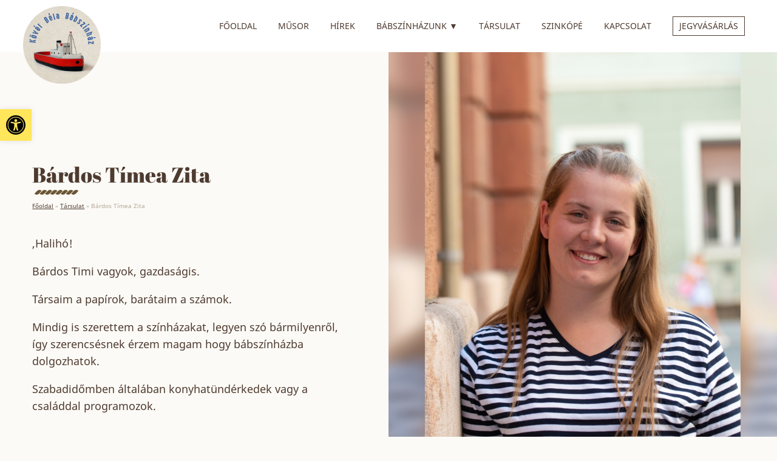

--- FILE ---
content_type: text/html; charset=UTF-8
request_url: https://www.szegedibabszinhaz.hu/tarsulat/bardos-timea-zita/
body_size: 16240
content:
<!DOCTYPE html>
<html lang="hu">
<head>
<meta http-equiv="Content-Type" content="text/html; charset=UTF-8" />
<meta name="viewport" content="width=device-width, initial-scale=1.0, maximum-scale=5.0, user-scalable=yes" />
<link rel="pingback" href="https://www.szegedibabszinhaz.hu/xmlrpc.php" />
<link rel="apple-touch-icon" sizes="57x57" href="https://www.szegedibabszinhaz.hu/wp-content/themes/kover-bela/assets/fav/apple-icon-57x57.png">
<link rel="apple-touch-icon" sizes="60x60" href="https://www.szegedibabszinhaz.hu/wp-content/themes/kover-bela/assets/fav/apple-icon-60x60.png">
<link rel="apple-touch-icon" sizes="72x72" href="https://www.szegedibabszinhaz.hu/wp-content/themes/kover-bela/assets/fav/apple-icon-72x72.png">
<link rel="apple-touch-icon" sizes="76x76" href="https://www.szegedibabszinhaz.hu/wp-content/themes/kover-bela/assets/fav/apple-icon-76x76.png">
<link rel="apple-touch-icon" sizes="114x114" href="https://www.szegedibabszinhaz.hu/wp-content/themes/kover-bela/assets/fav/apple-icon-114x114.png">
<link rel="apple-touch-icon" sizes="120x120" href="https://www.szegedibabszinhaz.hu/wp-content/themes/kover-bela/assets/fav/apple-icon-120x120.png">
<link rel="apple-touch-icon" sizes="144x144" href="https://www.szegedibabszinhaz.hu/wp-content/themes/kover-bela/assets/fav/apple-icon-144x144.png">
<link rel="apple-touch-icon" sizes="152x152" href="https://www.szegedibabszinhaz.hu/wp-content/themes/kover-bela/assets/fav/apple-icon-152x152.png">
<link rel="apple-touch-icon" sizes="180x180" href="https://www.szegedibabszinhaz.hu/wp-content/themes/kover-bela/assets/fav/apple-icon-180x180.png">
<link rel="icon" type="image/png" sizes="192x192"  href="https://www.szegedibabszinhaz.hu/wp-content/themes/kover-bela/assets/fav/android-icon-192x192.png">
<link rel="icon" type="image/png" sizes="32x32" href="https://www.szegedibabszinhaz.hu/wp-content/themes/kover-bela/assets/fav/favicon-32x32.png">
<link rel="icon" type="image/png" sizes="96x96" href="https://www.szegedibabszinhaz.hu/wp-content/themes/kover-bela/assets/fav/favicon-96x96.png">
<link rel="icon" type="image/png" sizes="16x16" href="https://www.szegedibabszinhaz.hu/wp-content/themes/kover-bela/assets/fav/favicon-16x16.png">
<link rel="manifest" href="https://www.szegedibabszinhaz.hu/wp-content/themes/kover-bela/assets/fav/manifest.json">
<meta name="msapplication-TileColor" content="#ffffff">
<meta name="msapplication-TileImage" content="https://www.szegedibabszinhaz.hu/wp-content/themes/kover-bela/assets/fav/ms-icon-144x144.png">
<meta name="theme-color" content="#ffffff">
<meta name='robots' content='index, follow, max-image-preview:large, max-snippet:-1, max-video-preview:-1' />
<style>img:is([sizes="auto" i], [sizes^="auto," i]) { contain-intrinsic-size: 3000px 1500px }</style>
<!-- This site is optimized with the Yoast SEO plugin v25.6 - https://yoast.com/wordpress/plugins/seo/ -->
<title>Bárdos Tímea Zita - Kövér Béla Bábszínház | Alapítva 1946-ban</title>
<link rel="canonical" href="https://www.szegedibabszinhaz.hu/tarsulat/bardos-timea-zita/" />
<meta property="og:locale" content="hu_HU" />
<meta property="og:type" content="article" />
<meta property="og:title" content="Bárdos Tímea Zita - Kövér Béla Bábszínház | Alapítva 1946-ban" />
<meta property="og:description" content=",Halihó! Bárdos Timi vagyok, gazdaságis. Társaim a papírok, barátaim a számok. Mindig is szerettem a színházakat, legyen szó bármilyenről, így [&hellip;]" />
<meta property="og:url" content="https://www.szegedibabszinhaz.hu/tarsulat/bardos-timea-zita/" />
<meta property="og:site_name" content="Kövér Béla Bábszínház | Alapítva 1946-ban" />
<meta property="article:modified_time" content="2021-09-20T15:16:57+00:00" />
<meta property="og:image" content="https://www.szegedibabszinhaz.hu/wp-content/uploads/2021/09/sqr_Timi-1024x1024.jpg" />
<meta property="og:image:width" content="1024" />
<meta property="og:image:height" content="1024" />
<meta property="og:image:type" content="image/jpeg" />
<meta name="twitter:card" content="summary_large_image" />
<script type="application/ld+json" class="yoast-schema-graph">{"@context":"https://schema.org","@graph":[{"@type":"WebPage","@id":"https://www.szegedibabszinhaz.hu/tarsulat/bardos-timea-zita/","url":"https://www.szegedibabszinhaz.hu/tarsulat/bardos-timea-zita/","name":"Bárdos Tímea Zita - Kövér Béla Bábszínház | Alapítva 1946-ban","isPartOf":{"@id":"https://www.szegedibabszinhaz.hu/#website"},"primaryImageOfPage":{"@id":"https://www.szegedibabszinhaz.hu/tarsulat/bardos-timea-zita/#primaryimage"},"image":{"@id":"https://www.szegedibabszinhaz.hu/tarsulat/bardos-timea-zita/#primaryimage"},"thumbnailUrl":"https://www.szegedibabszinhaz.hu/wp-content/uploads/2021/09/sqr_Timi.jpg","datePublished":"2021-09-18T05:59:30+00:00","dateModified":"2021-09-20T15:16:57+00:00","breadcrumb":{"@id":"https://www.szegedibabszinhaz.hu/tarsulat/bardos-timea-zita/#breadcrumb"},"inLanguage":"hu","potentialAction":[{"@type":"ReadAction","target":["https://www.szegedibabszinhaz.hu/tarsulat/bardos-timea-zita/"]}]},{"@type":"ImageObject","inLanguage":"hu","@id":"https://www.szegedibabszinhaz.hu/tarsulat/bardos-timea-zita/#primaryimage","url":"https://www.szegedibabszinhaz.hu/wp-content/uploads/2021/09/sqr_Timi.jpg","contentUrl":"https://www.szegedibabszinhaz.hu/wp-content/uploads/2021/09/sqr_Timi.jpg","width":2400,"height":2400},{"@type":"BreadcrumbList","@id":"https://www.szegedibabszinhaz.hu/tarsulat/bardos-timea-zita/#breadcrumb","itemListElement":[{"@type":"ListItem","position":1,"name":"Főoldal","item":"https://www.szegedibabszinhaz.hu/"},{"@type":"ListItem","position":2,"name":"Társulat","item":"https://www.szegedibabszinhaz.hu/tarsulat/"},{"@type":"ListItem","position":3,"name":"Bárdos Tímea Zita"}]},{"@type":"WebSite","@id":"https://www.szegedibabszinhaz.hu/#website","url":"https://www.szegedibabszinhaz.hu/","name":"Kövér Béla Bábszínház | Alapítva 1946-ban","description":"Kövér Béla Bábszínház","potentialAction":[{"@type":"SearchAction","target":{"@type":"EntryPoint","urlTemplate":"https://www.szegedibabszinhaz.hu/?s={search_term_string}"},"query-input":{"@type":"PropertyValueSpecification","valueRequired":true,"valueName":"search_term_string"}}],"inLanguage":"hu"}]}</script>
<!-- / Yoast SEO plugin. -->
<!-- <link rel='stylesheet' id='slickhteme-css' href='https://www.szegedibabszinhaz.hu/wp-content/themes/kover-bela/assets/css/slick-theme.css?ver=1730321798' type='text/css' media='all' /> -->
<!-- <link rel='stylesheet' id='sliccss-css' href='https://www.szegedibabszinhaz.hu/wp-content/themes/kover-bela/assets/css/slick.css?ver=1730321798' type='text/css' media='all' /> -->
<link rel="stylesheet" type="text/css" href="//www.szegedibabszinhaz.hu/wp-content/cache/wpfc-minified/147by43n/3x6qc.css" media="all"/>
<link rel='stylesheet' id='flexcss-css' href='//cdnjs.cloudflare.com/ajax/libs/flexslider/2.7.2/flexslider.css?ver=1730321798' type='text/css' media='all' />
<link rel='stylesheet' id='owlcss-css' href='//cdnjs.cloudflare.com/ajax/libs/OwlCarousel2/2.3.4/assets/owl.carousel.min.css?ver=1730321798' type='text/css' media='all' />
<link rel='stylesheet' id='owlcss2-css' href='//cdnjs.cloudflare.com/ajax/libs/OwlCarousel2/2.3.4/assets/owl.theme.default.min.css?ver=1730321798' type='text/css' media='all' />
<link rel='stylesheet' id='owlcssold1-css' href='//cdnjs.cloudflare.com/ajax/libs/owl-carousel/1.3.3/owl.carousel.min.css?ver=1730321798' type='text/css' media='all' />
<link rel='stylesheet' id='owlcssold12-css' href='//cdnjs.cloudflare.com/ajax/libs/owl-carousel/1.3.3/owl.theme.min.css?ver=1730321798' type='text/css' media='all' />
<!-- <link rel='stylesheet' id='hamburger-css' href='https://www.szegedibabszinhaz.hu/wp-content/themes/kover-bela/assets/css/hamburgers.min.css?ver=1730321798' type='text/css' media='all' /> -->
<!-- <link rel='stylesheet' id='remodal-css' href='https://www.szegedibabszinhaz.hu/wp-content/themes/kover-bela/assets/css/remodal.css?ver=1730321798' type='text/css' media='all' /> -->
<!-- <link rel='stylesheet' id='remodalDef-css' href='https://www.szegedibabszinhaz.hu/wp-content/themes/kover-bela/assets/css/remodal-default-theme.css?ver=1730321798' type='text/css' media='all' /> -->
<!-- <link rel='stylesheet' id='featherlight-css' href='https://www.szegedibabszinhaz.hu/wp-content/themes/kover-bela/assets/css/featherlight.css?ver=1730321798' type='text/css' media='all' /> -->
<!-- <link rel='stylesheet' id='featherlightcss-css' href='https://www.szegedibabszinhaz.hu/wp-content/themes/kover-bela/assets/css/featherlight.gallery.css?ver=1730321798' type='text/css' media='all' /> -->
<link rel="stylesheet" type="text/css" href="//www.szegedibabszinhaz.hu/wp-content/cache/wpfc-minified/1f99akbk/3x6qc.css" media="all"/>
<link rel='stylesheet' id='fonts-css' href='//fonts.googleapis.com/css2?family=Anton&#038;display=swap&#038;ver=6.8.3' type='text/css' media='all' />
<link rel='stylesheet' id='fontawesome-css' href='https://use.fontawesome.com/releases/v5.7.2/css/all.css?ver=6.8.3' type='text/css' media='all' />
<!-- <link rel='stylesheet' id='app-css' href='https://www.szegedibabszinhaz.hu/wp-content/themes/kover-bela/dist/index.css?ver=1730321798' type='text/css' media='all' /> -->
<!-- <link rel='stylesheet' id='mec-select2-style-css' href='https://www.szegedibabszinhaz.hu/wp-content/plugins/modern-events-calendar-lite/assets/packages/select2/select2.min.css?ver=6.5.5' type='text/css' media='all' /> -->
<!-- <link rel='stylesheet' id='mec-font-icons-css' href='https://www.szegedibabszinhaz.hu/wp-content/plugins/modern-events-calendar-lite/assets/css/iconfonts.css?ver=6.8.3' type='text/css' media='all' /> -->
<!-- <link rel='stylesheet' id='mec-frontend-style-css' href='https://www.szegedibabszinhaz.hu/wp-content/plugins/modern-events-calendar-lite/assets/css/frontend.min.css?ver=6.5.5' type='text/css' media='all' /> -->
<!-- <link rel='stylesheet' id='mec-tooltip-style-css' href='https://www.szegedibabszinhaz.hu/wp-content/plugins/modern-events-calendar-lite/assets/packages/tooltip/tooltip.css?ver=6.8.3' type='text/css' media='all' /> -->
<!-- <link rel='stylesheet' id='mec-tooltip-shadow-style-css' href='https://www.szegedibabszinhaz.hu/wp-content/plugins/modern-events-calendar-lite/assets/packages/tooltip/tooltipster-sideTip-shadow.min.css?ver=6.8.3' type='text/css' media='all' /> -->
<link rel="stylesheet" type="text/css" href="//www.szegedibabszinhaz.hu/wp-content/cache/wpfc-minified/86o5bdev/3x6qc.css" media="all"/>
<link rel='stylesheet' id='mec-google-fonts-css' href='//fonts.googleapis.com/css?family=Montserrat%3A400%2C700%7CRoboto%3A100%2C300%2C400%2C700&#038;ver=6.8.3' type='text/css' media='all' />
<!-- <link rel='stylesheet' id='mec-lity-style-css' href='https://www.szegedibabszinhaz.hu/wp-content/plugins/modern-events-calendar-lite/assets/packages/lity/lity.min.css?ver=6.8.3' type='text/css' media='all' /> -->
<!-- <link rel='stylesheet' id='mec-general-calendar-style-css' href='https://www.szegedibabszinhaz.hu/wp-content/plugins/modern-events-calendar-lite/assets/css/mec-general-calendar.css?ver=6.8.3' type='text/css' media='all' /> -->
<!-- <link rel='stylesheet' id='bbp-default-css' href='https://www.szegedibabszinhaz.hu/wp-content/plugins/bbpress/templates/default/css/bbpress.min.css?ver=2.6.14' type='text/css' media='all' /> -->
<!-- <link rel='stylesheet' id='pojo-a11y-css' href='https://www.szegedibabszinhaz.hu/wp-content/plugins/pojo-accessibility/assets/css/style.min.css?ver=1.0.0' type='text/css' media='all' /> -->
<link rel="stylesheet" type="text/css" href="//www.szegedibabszinhaz.hu/wp-content/cache/wpfc-minified/dqstn9mp/3x6qc.css" media="all"/>
<script type="text/javascript" src="https://www.szegedibabszinhaz.hu/wp-includes/js/jquery/jquery.min.js?ver=3.7.1" id="jquery-core-js"></script>
<script type="text/javascript" src="https://www.szegedibabszinhaz.hu/wp-includes/js/jquery/jquery-migrate.min.js?ver=3.4.1" id="jquery-migrate-js"></script>
<script type="text/javascript" src="https://www.szegedibabszinhaz.hu/wp-content/plugins/modern-events-calendar-lite/assets/js/mec-general-calendar.js?ver=6.5.5" id="mec-general-calendar-script-js"></script>
<script type="text/javascript" id="mec-frontend-script-js-extra">
/* <![CDATA[ */
var mecdata = {"day":"day","days":"Nap","hour":"hour","hours":"\u00f3ra","minute":"minute","minutes":"perc","second":"second","seconds":"m\u00e1sodperc","elementor_edit_mode":"no","recapcha_key":"","ajax_url":"https:\/\/www.szegedibabszinhaz.hu\/wp-admin\/admin-ajax.php","fes_nonce":"bec97d2356","current_year":"2026","current_month":"01","datepicker_format":"yy-mm-dd&Y-m-d"};
/* ]]> */
</script>
<script type="text/javascript" src="https://www.szegedibabszinhaz.hu/wp-content/plugins/modern-events-calendar-lite/assets/js/frontend.js?ver=6.5.5" id="mec-frontend-script-js"></script>
<script type="text/javascript" src="https://www.szegedibabszinhaz.hu/wp-content/plugins/modern-events-calendar-lite/assets/js/events.js?ver=6.5.5" id="mec-events-script-js"></script>
<link rel="https://api.w.org/" href="https://www.szegedibabszinhaz.hu/wp-json/" /><link rel='shortlink' href='https://www.szegedibabszinhaz.hu/?p=1758' />
<link rel="alternate" title="oEmbed (JSON)" type="application/json+oembed" href="https://www.szegedibabszinhaz.hu/wp-json/oembed/1.0/embed?url=https%3A%2F%2Fwww.szegedibabszinhaz.hu%2Ftarsulat%2Fbardos-timea-zita%2F" />
<link rel="alternate" title="oEmbed (XML)" type="text/xml+oembed" href="https://www.szegedibabszinhaz.hu/wp-json/oembed/1.0/embed?url=https%3A%2F%2Fwww.szegedibabszinhaz.hu%2Ftarsulat%2Fbardos-timea-zita%2F&#038;format=xml" />
<style type="text/css">
#pojo-a11y-toolbar .pojo-a11y-toolbar-toggle a{ background-color: #ffe65b;	color: #020202;}
#pojo-a11y-toolbar .pojo-a11y-toolbar-overlay, #pojo-a11y-toolbar .pojo-a11y-toolbar-overlay ul.pojo-a11y-toolbar-items.pojo-a11y-links{ border-color: #ffe65b;}
body.pojo-a11y-focusable a:focus{ outline-style: solid !important;	outline-width: 1px !important;	outline-color: #FF0000 !important;}
#pojo-a11y-toolbar{ top: 180px !important;}
#pojo-a11y-toolbar .pojo-a11y-toolbar-overlay{ background-color: #ffffff;}
#pojo-a11y-toolbar .pojo-a11y-toolbar-overlay ul.pojo-a11y-toolbar-items li.pojo-a11y-toolbar-item a, #pojo-a11y-toolbar .pojo-a11y-toolbar-overlay p.pojo-a11y-toolbar-title{ color: #333333;}
#pojo-a11y-toolbar .pojo-a11y-toolbar-overlay ul.pojo-a11y-toolbar-items li.pojo-a11y-toolbar-item a.active{ background-color: #4054b2;	color: #ffffff;}
@media (max-width: 767px) { #pojo-a11y-toolbar { top: 50px !important; } }</style>		<style type="text/css" id="wp-custom-css">
.video-responsive{
overflow:hidden;
padding-bottom:56.25%;
position:relative;
height:0;
}
.video-responsive iframe{
left:0;
top:0;
height:100%;
width:100%;
position:absolute;
}		</style>
<style type="text/css">.mec-wrap, .mec-wrap div:not([class^="elementor-"]), .lity-container, .mec-wrap h1, .mec-wrap h2, .mec-wrap h3, .mec-wrap h4, .mec-wrap h5, .mec-wrap h6, .entry-content .mec-wrap h1, .entry-content .mec-wrap h2, .entry-content .mec-wrap h3, .entry-content .mec-wrap h4, .entry-content .mec-wrap h5, .entry-content .mec-wrap h6, .mec-wrap .mec-totalcal-box input[type="submit"], .mec-wrap .mec-totalcal-box .mec-totalcal-view span, .mec-agenda-event-title a, .lity-content .mec-events-meta-group-booking select, .lity-content .mec-book-ticket-variation h5, .lity-content .mec-events-meta-group-booking input[type="number"], .lity-content .mec-events-meta-group-booking input[type="text"], .lity-content .mec-events-meta-group-booking input[type="email"],.mec-organizer-item a, .mec-single-event .mec-events-meta-group-booking ul.mec-book-tickets-container li.mec-book-ticket-container label { font-family: "Montserrat", -apple-system, BlinkMacSystemFont, "Segoe UI", Roboto, sans-serif;}.mec-event-content p, .mec-search-bar-result .mec-event-detail{ font-family: Roboto, sans-serif;} .mec-wrap .mec-totalcal-box input, .mec-wrap .mec-totalcal-box select, .mec-checkboxes-search .mec-searchbar-category-wrap, .mec-wrap .mec-totalcal-box .mec-totalcal-view span { font-family: "Roboto", Helvetica, Arial, sans-serif; }.mec-event-grid-modern .event-grid-modern-head .mec-event-day, .mec-event-list-minimal .mec-time-details, .mec-event-list-minimal .mec-event-detail, .mec-event-list-modern .mec-event-detail, .mec-event-grid-minimal .mec-time-details, .mec-event-grid-minimal .mec-event-detail, .mec-event-grid-simple .mec-event-detail, .mec-event-cover-modern .mec-event-place, .mec-event-cover-clean .mec-event-place, .mec-calendar .mec-event-article .mec-localtime-details div, .mec-calendar .mec-event-article .mec-event-detail, .mec-calendar.mec-calendar-daily .mec-calendar-d-top h2, .mec-calendar.mec-calendar-daily .mec-calendar-d-top h3, .mec-toggle-item-col .mec-event-day, .mec-weather-summary-temp { font-family: "Roboto", sans-serif; } .mec-fes-form, .mec-fes-list, .mec-fes-form input, .mec-event-date .mec-tooltip .box, .mec-event-status .mec-tooltip .box, .ui-datepicker.ui-widget, .mec-fes-form button[type="submit"].mec-fes-sub-button, .mec-wrap .mec-timeline-events-container p, .mec-wrap .mec-timeline-events-container h4, .mec-wrap .mec-timeline-events-container div, .mec-wrap .mec-timeline-events-container a, .mec-wrap .mec-timeline-events-container span { font-family: -apple-system, BlinkMacSystemFont, "Segoe UI", Roboto, sans-serif !important; }.mec-event-grid-minimal .mec-modal-booking-button:hover, .mec-events-timeline-wrap .mec-organizer-item a, .mec-events-timeline-wrap .mec-organizer-item:after, .mec-events-timeline-wrap .mec-shortcode-organizers i, .mec-timeline-event .mec-modal-booking-button, .mec-wrap .mec-map-lightbox-wp.mec-event-list-classic .mec-event-date, .mec-timetable-t2-col .mec-modal-booking-button:hover, .mec-event-container-classic .mec-modal-booking-button:hover, .mec-calendar-events-side .mec-modal-booking-button:hover, .mec-event-grid-yearly  .mec-modal-booking-button, .mec-events-agenda .mec-modal-booking-button, .mec-event-grid-simple .mec-modal-booking-button, .mec-event-list-minimal  .mec-modal-booking-button:hover, .mec-timeline-month-divider,  .mec-wrap.colorskin-custom .mec-totalcal-box .mec-totalcal-view span:hover,.mec-wrap.colorskin-custom .mec-calendar.mec-event-calendar-classic .mec-selected-day,.mec-wrap.colorskin-custom .mec-color, .mec-wrap.colorskin-custom .mec-event-sharing-wrap .mec-event-sharing > li:hover a, .mec-wrap.colorskin-custom .mec-color-hover:hover, .mec-wrap.colorskin-custom .mec-color-before *:before ,.mec-wrap.colorskin-custom .mec-widget .mec-event-grid-classic.owl-carousel .owl-nav i,.mec-wrap.colorskin-custom .mec-event-list-classic a.magicmore:hover,.mec-wrap.colorskin-custom .mec-event-grid-simple:hover .mec-event-title,.mec-wrap.colorskin-custom .mec-single-event .mec-event-meta dd.mec-events-event-categories:before,.mec-wrap.colorskin-custom .mec-single-event-date:before,.mec-wrap.colorskin-custom .mec-single-event-time:before,.mec-wrap.colorskin-custom .mec-events-meta-group.mec-events-meta-group-venue:before,.mec-wrap.colorskin-custom .mec-calendar .mec-calendar-side .mec-previous-month i,.mec-wrap.colorskin-custom .mec-calendar .mec-calendar-side .mec-next-month:hover,.mec-wrap.colorskin-custom .mec-calendar .mec-calendar-side .mec-previous-month:hover,.mec-wrap.colorskin-custom .mec-calendar .mec-calendar-side .mec-next-month:hover,.mec-wrap.colorskin-custom .mec-calendar.mec-event-calendar-classic dt.mec-selected-day:hover,.mec-wrap.colorskin-custom .mec-infowindow-wp h5 a:hover, .colorskin-custom .mec-events-meta-group-countdown .mec-end-counts h3,.mec-calendar .mec-calendar-side .mec-next-month i,.mec-wrap .mec-totalcal-box i,.mec-calendar .mec-event-article .mec-event-title a:hover,.mec-attendees-list-details .mec-attendee-profile-link a:hover,.mec-wrap.colorskin-custom .mec-next-event-details li i, .mec-next-event-details i:before, .mec-marker-infowindow-wp .mec-marker-infowindow-count, .mec-next-event-details a,.mec-wrap.colorskin-custom .mec-events-masonry-cats a.mec-masonry-cat-selected,.lity .mec-color,.lity .mec-color-before :before,.lity .mec-color-hover:hover,.lity .mec-wrap .mec-color,.lity .mec-wrap .mec-color-before :before,.lity .mec-wrap .mec-color-hover:hover,.leaflet-popup-content .mec-color,.leaflet-popup-content .mec-color-before :before,.leaflet-popup-content .mec-color-hover:hover,.leaflet-popup-content .mec-wrap .mec-color,.leaflet-popup-content .mec-wrap .mec-color-before :before,.leaflet-popup-content .mec-wrap .mec-color-hover:hover, .mec-calendar.mec-calendar-daily .mec-calendar-d-table .mec-daily-view-day.mec-daily-view-day-active.mec-color, .mec-map-boxshow div .mec-map-view-event-detail.mec-event-detail i,.mec-map-boxshow div .mec-map-view-event-detail.mec-event-detail:hover,.mec-map-boxshow .mec-color,.mec-map-boxshow .mec-color-before :before,.mec-map-boxshow .mec-color-hover:hover,.mec-map-boxshow .mec-wrap .mec-color,.mec-map-boxshow .mec-wrap .mec-color-before :before,.mec-map-boxshow .mec-wrap .mec-color-hover:hover, .mec-choosen-time-message, .mec-booking-calendar-month-navigation .mec-next-month:hover, .mec-booking-calendar-month-navigation .mec-previous-month:hover, .mec-yearly-view-wrap .mec-agenda-event-title a:hover, .mec-yearly-view-wrap .mec-yearly-title-sec .mec-next-year i, .mec-yearly-view-wrap .mec-yearly-title-sec .mec-previous-year i, .mec-yearly-view-wrap .mec-yearly-title-sec .mec-next-year:hover, .mec-yearly-view-wrap .mec-yearly-title-sec .mec-previous-year:hover, .mec-av-spot .mec-av-spot-head .mec-av-spot-box span, .mec-wrap.colorskin-custom .mec-calendar .mec-calendar-side .mec-previous-month:hover .mec-load-month-link, .mec-wrap.colorskin-custom .mec-calendar .mec-calendar-side .mec-next-month:hover .mec-load-month-link, .mec-yearly-view-wrap .mec-yearly-title-sec .mec-previous-year:hover .mec-load-month-link, .mec-yearly-view-wrap .mec-yearly-title-sec .mec-next-year:hover .mec-load-month-link, .mec-skin-list-events-container .mec-data-fields-tooltip .mec-data-fields-tooltip-box ul .mec-event-data-field-item a, .mec-booking-shortcode .mec-event-ticket-name, .mec-booking-shortcode .mec-event-ticket-price, .mec-booking-shortcode .mec-ticket-variation-name, .mec-booking-shortcode .mec-ticket-variation-price, .mec-booking-shortcode label, .mec-booking-shortcode .nice-select, .mec-booking-shortcode input, .mec-booking-shortcode span.mec-book-price-detail-description, .mec-booking-shortcode .mec-ticket-name, .mec-booking-shortcode label.wn-checkbox-label, .mec-wrap.mec-cart table tr td a {color: #0093d0}.mec-skin-carousel-container .mec-event-footer-carousel-type3 .mec-modal-booking-button:hover, .mec-wrap.colorskin-custom .mec-event-sharing .mec-event-share:hover .event-sharing-icon,.mec-wrap.colorskin-custom .mec-event-grid-clean .mec-event-date,.mec-wrap.colorskin-custom .mec-event-list-modern .mec-event-sharing > li:hover a i,.mec-wrap.colorskin-custom .mec-event-list-modern .mec-event-sharing .mec-event-share:hover .mec-event-sharing-icon,.mec-wrap.colorskin-custom .mec-event-list-modern .mec-event-sharing li:hover a i,.mec-wrap.colorskin-custom .mec-calendar:not(.mec-event-calendar-classic) .mec-selected-day,.mec-wrap.colorskin-custom .mec-calendar .mec-selected-day:hover,.mec-wrap.colorskin-custom .mec-calendar .mec-calendar-row  dt.mec-has-event:hover,.mec-wrap.colorskin-custom .mec-calendar .mec-has-event:after, .mec-wrap.colorskin-custom .mec-bg-color, .mec-wrap.colorskin-custom .mec-bg-color-hover:hover, .colorskin-custom .mec-event-sharing-wrap:hover > li, .mec-wrap.colorskin-custom .mec-totalcal-box .mec-totalcal-view span.mec-totalcalview-selected,.mec-wrap .flip-clock-wrapper ul li a div div.inn,.mec-wrap .mec-totalcal-box .mec-totalcal-view span.mec-totalcalview-selected,.event-carousel-type1-head .mec-event-date-carousel,.mec-event-countdown-style3 .mec-event-date,#wrap .mec-wrap article.mec-event-countdown-style1,.mec-event-countdown-style1 .mec-event-countdown-part3 a.mec-event-button,.mec-wrap .mec-event-countdown-style2,.mec-map-get-direction-btn-cnt input[type="submit"],.mec-booking button,span.mec-marker-wrap,.mec-wrap.colorskin-custom .mec-timeline-events-container .mec-timeline-event-date:before, .mec-has-event-for-booking.mec-active .mec-calendar-novel-selected-day, .mec-booking-tooltip.multiple-time .mec-booking-calendar-date.mec-active, .mec-booking-tooltip.multiple-time .mec-booking-calendar-date:hover, .mec-ongoing-normal-label, .mec-calendar .mec-has-event:after, .mec-event-list-modern .mec-event-sharing li:hover .telegram{background-color: #0093d0;}.mec-booking-tooltip.multiple-time .mec-booking-calendar-date:hover, .mec-calendar-day.mec-active .mec-booking-tooltip.multiple-time .mec-booking-calendar-date.mec-active{ background-color: #0093d0;}.mec-skin-carousel-container .mec-event-footer-carousel-type3 .mec-modal-booking-button:hover, .mec-timeline-month-divider, .mec-wrap.colorskin-custom .mec-single-event .mec-speakers-details ul li .mec-speaker-avatar a:hover img,.mec-wrap.colorskin-custom .mec-event-list-modern .mec-event-sharing > li:hover a i,.mec-wrap.colorskin-custom .mec-event-list-modern .mec-event-sharing .mec-event-share:hover .mec-event-sharing-icon,.mec-wrap.colorskin-custom .mec-event-list-standard .mec-month-divider span:before,.mec-wrap.colorskin-custom .mec-single-event .mec-social-single:before,.mec-wrap.colorskin-custom .mec-single-event .mec-frontbox-title:before,.mec-wrap.colorskin-custom .mec-calendar .mec-calendar-events-side .mec-table-side-day, .mec-wrap.colorskin-custom .mec-border-color, .mec-wrap.colorskin-custom .mec-border-color-hover:hover, .colorskin-custom .mec-single-event .mec-frontbox-title:before, .colorskin-custom .mec-single-event .mec-wrap-checkout h4:before, .colorskin-custom .mec-single-event .mec-events-meta-group-booking form > h4:before, .mec-wrap.colorskin-custom .mec-totalcal-box .mec-totalcal-view span.mec-totalcalview-selected,.mec-wrap .mec-totalcal-box .mec-totalcal-view span.mec-totalcalview-selected,.event-carousel-type1-head .mec-event-date-carousel:after,.mec-wrap.colorskin-custom .mec-events-masonry-cats a.mec-masonry-cat-selected, .mec-marker-infowindow-wp .mec-marker-infowindow-count, .mec-wrap.colorskin-custom .mec-events-masonry-cats a:hover, .mec-has-event-for-booking .mec-calendar-novel-selected-day, .mec-booking-tooltip.multiple-time .mec-booking-calendar-date.mec-active, .mec-booking-tooltip.multiple-time .mec-booking-calendar-date:hover, .mec-virtual-event-history h3:before, .mec-booking-tooltip.multiple-time .mec-booking-calendar-date:hover, .mec-calendar-day.mec-active .mec-booking-tooltip.multiple-time .mec-booking-calendar-date.mec-active, .mec-rsvp-form-box form > h4:before, .mec-wrap .mec-box-title::before, .mec-box-title::before  {border-color: #0093d0;}.mec-wrap.colorskin-custom .mec-event-countdown-style3 .mec-event-date:after,.mec-wrap.colorskin-custom .mec-month-divider span:before, .mec-calendar.mec-event-container-simple dl dt.mec-selected-day, .mec-calendar.mec-event-container-simple dl dt.mec-selected-day:hover{border-bottom-color:#0093d0;}.mec-wrap.colorskin-custom  article.mec-event-countdown-style1 .mec-event-countdown-part2:after{border-color: transparent transparent transparent #0093d0;}.mec-wrap.colorskin-custom .mec-box-shadow-color { box-shadow: 0 4px 22px -7px #0093d0;}.mec-events-timeline-wrap .mec-shortcode-organizers, .mec-timeline-event .mec-modal-booking-button, .mec-events-timeline-wrap:before, .mec-wrap.colorskin-custom .mec-timeline-event-local-time, .mec-wrap.colorskin-custom .mec-timeline-event-time ,.mec-wrap.colorskin-custom .mec-timeline-event-location,.mec-choosen-time-message { background: rgba(0,147,208,.11);}.mec-wrap.colorskin-custom .mec-timeline-events-container .mec-timeline-event-date:after{ background: rgba(0,147,208,.3);}.mec-booking-shortcode button { box-shadow: 0 2px 2px rgba(0 147 208 / 27%);}.mec-booking-shortcode button.mec-book-form-back-button{ background-color: rgba(0 147 208 / 40%);}.mec-events-meta-group-booking-shortcode{ background: rgba(0,147,208,.14);}.mec-booking-shortcode label.wn-checkbox-label, .mec-booking-shortcode .nice-select,.mec-booking-shortcode input, .mec-booking-shortcode .mec-book-form-gateway-label input[type=radio]:before, .mec-booking-shortcode input[type=radio]:checked:before, .mec-booking-shortcode ul.mec-book-price-details li, .mec-booking-shortcode ul.mec-book-price-details{ border-color: rgba(0 147 208 / 27%) !important;}.mec-booking-shortcode input::-webkit-input-placeholder,.mec-booking-shortcode textarea::-webkit-input-placeholder{color: #0093d0}.mec-booking-shortcode input::-moz-placeholder,.mec-booking-shortcode textarea::-moz-placeholder{color: #0093d0}.mec-booking-shortcode input:-ms-input-placeholder,.mec-booking-shortcode textarea:-ms-input-placeholder {color: #0093d0}.mec-booking-shortcode input:-moz-placeholder,.mec-booking-shortcode textarea:-moz-placeholder {color: #0093d0}.mec-booking-shortcode label.wn-checkbox-label:after, .mec-booking-shortcode label.wn-checkbox-label:before, .mec-booking-shortcode input[type=radio]:checked:after{background-color: #0093d0}.mec-wrap h1 a, .mec-wrap h2 a, .mec-wrap h3 a, .mec-wrap h4 a, .mec-wrap h5 a, .mec-wrap h6 a,.entry-content .mec-wrap h1 a, .entry-content .mec-wrap h2 a, .entry-content .mec-wrap h3 a,.entry-content  .mec-wrap h4 a, .entry-content .mec-wrap h5 a, .entry-content .mec-wrap h6 a {color: #18789b !important;}.mec-wrap.colorskin-custom h1 a:hover, .mec-wrap.colorskin-custom h2 a:hover, .mec-wrap.colorskin-custom h3 a:hover, .mec-wrap.colorskin-custom h4 a:hover, .mec-wrap.colorskin-custom h5 a:hover, .mec-wrap.colorskin-custom h6 a:hover,.entry-content .mec-wrap.colorskin-custom h1 a:hover, .entry-content .mec-wrap.colorskin-custom h2 a:hover, .entry-content .mec-wrap.colorskin-custom h3 a:hover,.entry-content  .mec-wrap.colorskin-custom h4 a:hover, .entry-content .mec-wrap.colorskin-custom h5 a:hover, .entry-content .mec-wrap.colorskin-custom h6 a:hover {color: #8e8e8e !important;}.mec-wrap.colorskin-custom .mec-event-description {color: #abc119;}</style>	<!-- Global site tag (gtag.js) - Google Analytics -->
<script async src="https://www.googletagmanager.com/gtag/js?id=G-S6HEP8CKD5"></script>
<script>
window.dataLayer = window.dataLayer || [];
function gtag(){dataLayer.push(arguments);}
gtag('js', new Date());
gtag('config', 'G-S6HEP8CKD5');
</script>
</head>
<body class="wp-singular tarsulat-template-default single single-tarsulat postid-1758 wp-theme-kover-bela" id="brown">
<style type="text/css">
#header ul li.szinkope a {
font-size:0; background:url(https://www.szegedibabszinhaz.hu/wp-content/themes/kover-bela/assets/img/szinkope.png) top center no-repeat; 
width:110px; height:30px; background-size:contain; line-height: 46px;
}
.hamburger { font-size:0 !important; }
ul.socials li a {font-size:21px !important; }
.homeSldier .flexslider .flex-direction-nav .flex-prev,.homeSldier .flexslider .flex-direction-nav .flex-next {
font-size:0;
}
.homeSldier .flexslider .flex-control-nav.flex-control-paging li a {
width:15px !important; height:15px !important;
}
span.small {
font-size:0 !important;
}
h1.logo {
margin:0;
}
.tarsulatSzamlalo .tarsulatContainer .counter .counterDescription .number {
color:#00738C !important;
}
</style>
<div class="transition"></div>
<div class="transition2"></div>
<nav id="header" role="navigation">
<div class="container-fluid">
<div class="row">
<div class="col-12"> 
<a href="https://www.szegedibabszinhaz.hu/" class="logo" aria-label="Kövér Béla Bábszínház" tabindex="-1">
<img 
src="https://www.szegedibabszinhaz.hu/wp-content/themes/kover-bela/assets/img/logo.png" 
alt="Kövér Béla Bábszínház" 
aria-hidden="true" 
tabindex="-1"
/>
<span style="visibility:hidden; opacity:0;">Kövér Béla Bábszínház</span>
</a>
<ul id="menu-primary-menu" class=""><li class=' menu-item menu-item-type-post_type menu-item-object-page menu-item-home'><a tabindex="0" href="https://www.szegedibabszinhaz.hu/">Főoldal</a></li>
<li class=' menu-item menu-item-type-custom menu-item-object-custom'><a tabindex="0" href="https://www.szegedibabszinhaz.hu/musor/">Műsor</a></li>
<li class=' menu-item menu-item-type-custom menu-item-object-custom'><a tabindex="0" href="https://www.szegedibabszinhaz.hu/cikkek/">Hírek</a></li>
<li class=' menu-item menu-item-type-post_type menu-item-object-page menu-item-has-children'><a tabindex="0" href="https://www.szegedibabszinhaz.hu/babszinhazunk/" aria-haspopup="true" aria-expanded="false" class="has-submenu" onclick="toggleSubMenu(event, this)">Bábszínházunk <span class="submenu-indicator" aria-hidden="true">▼</span> <span class="visually-hidden">Rendelkezik almenüvel</span></a>
<ul class="sub-menu" aria-hidden="true">
<li class=' menu-item menu-item-type-post_type menu-item-object-page'><a tabindex="0" href="https://www.szegedibabszinhaz.hu/babszinhazunk/">Rólunk</a></li>
<li class=' menu-item menu-item-type-post_type menu-item-object-page'><a tabindex="0" href="https://www.szegedibabszinhaz.hu/alapitvany/">Alapítvány</a></li>
</ul>
</li>
<li class=' menu-item menu-item-type-post_type menu-item-object-page'><a tabindex="0" href="https://www.szegedibabszinhaz.hu/tarsulat/">Társulat</a></li>
<li class=' menu-item menu-item-type-post_type menu-item-object-page'><a tabindex="0" href="https://www.szegedibabszinhaz.hu/szinkope/">SZINkópé</a></li>
<li class=' menu-item menu-item-type-post_type menu-item-object-page'><a tabindex="0" href="https://www.szegedibabszinhaz.hu/kapcsolat/">Kapcsolat</a></li>
<li class='headerlink menu-item menu-item-type-custom menu-item-object-custom'><a tabindex="0" href="https://tixa.hu/Kover-Bela-Babszinhaz">Jegyvásárlás</a></li>
</ul>  
<div class="hamburger hamburger--spin">
<span class="hamburger-box">
<span class="hamburger-inner">Menu</span>
</span>
</div>
</div>		
</div>
</div>
</nav>
<style>
.tarsulatSzamlalo .tarsulatContainer { margin-bottom:0 !important; }
.tarsulatSzamlalo { padding-bottom:0 !important; }
</style>
<div class="mobileMenu">
<div class="mainmenu">			
<ul id="menu-primary-menu-1" class=""><li class=' menu-item menu-item-type-post_type menu-item-object-page menu-item-home'><a tabindex="0" href="https://www.szegedibabszinhaz.hu/">Főoldal</a></li>
<li class=' menu-item menu-item-type-custom menu-item-object-custom'><a tabindex="0" href="https://www.szegedibabszinhaz.hu/musor/">Műsor</a></li>
<li class=' menu-item menu-item-type-custom menu-item-object-custom'><a tabindex="0" href="https://www.szegedibabszinhaz.hu/cikkek/">Hírek</a></li>
<li class=' menu-item menu-item-type-post_type menu-item-object-page menu-item-has-children'><a tabindex="0" href="https://www.szegedibabszinhaz.hu/babszinhazunk/" aria-haspopup="true" aria-expanded="false" class="has-submenu" onclick="toggleSubMenu(event, this)">Bábszínházunk <span class="submenu-indicator" aria-hidden="true">▼</span> <span class="visually-hidden">Rendelkezik almenüvel</span></a>
<ul class="sub-menu" aria-hidden="true">
<li class=' menu-item menu-item-type-post_type menu-item-object-page'><a tabindex="0" href="https://www.szegedibabszinhaz.hu/babszinhazunk/">Rólunk</a></li>
<li class=' menu-item menu-item-type-post_type menu-item-object-page'><a tabindex="0" href="https://www.szegedibabszinhaz.hu/alapitvany/">Alapítvány</a></li>
</ul>
</li>
<li class=' menu-item menu-item-type-post_type menu-item-object-page'><a tabindex="0" href="https://www.szegedibabszinhaz.hu/tarsulat/">Társulat</a></li>
<li class=' menu-item menu-item-type-post_type menu-item-object-page'><a tabindex="0" href="https://www.szegedibabszinhaz.hu/szinkope/">SZINkópé</a></li>
<li class=' menu-item menu-item-type-post_type menu-item-object-page'><a tabindex="0" href="https://www.szegedibabszinhaz.hu/kapcsolat/">Kapcsolat</a></li>
<li class='headerlink menu-item menu-item-type-custom menu-item-object-custom'><a tabindex="0" href="https://tixa.hu/Kover-Bela-Babszinhaz">Jegyvásárlás</a></li>
</ul>  			
</div>
<ul class="socials">
<li><a href="https://www.facebook.com/pages/category/Performance-Art-Theatre/K%C3%B6v%C3%A9r-B%C3%A9la-B%C3%A1bsz%C3%ADnh%C3%A1z-222552677838207/"><span class="fab fa-facebook-f"></span><span class="small">Facebook</span></a></li>
<li><a href="https://www.instagram.com/kover_bela_babszinhaz/"><span class="fab fa-instagram"></span><span class="small">Instagram</span></a></li>
</ul>
</div>
<div class="placeholder"></div>
<main role="main" id="content"><section class="page-header">
<div class="imageBox" style="background-image:url(https://www.szegedibabszinhaz.hu/wp-content/uploads/2021/09/sqr_Timi-1200x1200.jpg);"></div>
<div class="container-fluid">           
<div class="row">
<div class="col-12 col-md-6">  
<div class="cms-content">
<h1>Bárdos Tímea Zita</h1>
<p id="breadcrumbs"><span><span><a href="https://www.szegedibabszinhaz.hu/">Főoldal</a></span> » <span><a href="https://www.szegedibabszinhaz.hu/tarsulat/">Társulat</a></span> » <span class="breadcrumb_last" aria-current="page">Bárdos Tímea Zita</span></span></p>   
<p>,Halihó!</p>
<p>Bárdos Timi vagyok, gazdaságis.</p>
<p>Társaim a papírok, barátaim a számok.</p>
<p>Mindig is szerettem a színházakat, legyen szó bármilyenről, így szerencsésnek érzem magam hogy bábszínházba dolgozhatok.</p>
<p>Szabadidőmben általában konyhatündérkedek vagy a családdal programozok.</p>
</div>
</div>
</div>
</div>
</section>
<div class="tarsulatList" style="background:none; z-index:6;">
<div class="container-fluid">           
<div class="row">
<div class="col-12">  
<h2 style="text-align:center;">Társulatunk</h2><br />
<div class="carousel">
<div>
<a href="https://www.szegedibabszinhaz.hu/tarsulat/kiss-agnes/" class="tarsulatItem" class="tarsulatItem" title="Kiss Ágnes profiljának megtekintése">
<span class="imageBox" style="background-image:url(https://www.szegedibabszinhaz.hu/wp-content/uploads/2020/08/sqr_Ági-1100x730.jpg);"></span>
<span class="caption">
<span class="title">Kiss Ágnes</span><br />
<span class="titulus">Igazgató</span>
</span>
</a>
</div>
<div>
<a href="https://www.szegedibabszinhaz.hu/tarsulat/schneider-janko/" class="tarsulatItem" class="tarsulatItem" title="Schneider Jankó profiljának megtekintése">
<span class="imageBox" style="background-image:url(https://www.szegedibabszinhaz.hu/wp-content/uploads/2020/08/sqr_Janko-1100x730.jpg);"></span>
<span class="caption">
<span class="title">Schneider Jankó</span><br />
<span class="titulus">Művészeti vezető</span>
</span>
</a>
</div>
<div>
<a href="https://www.szegedibabszinhaz.hu/tarsulat/nikodemusz-hajnalka/" class="tarsulatItem" class="tarsulatItem" title="Nikodémusz Hajnalka profiljának megtekintése">
<span class="imageBox" style="background-image:url(https://www.szegedibabszinhaz.hu/wp-content/uploads/2020/08/sqr_Hajni-1100x730.jpg);"></span>
<span class="caption">
<span class="title">Nikodémusz Hajnalka</span><br />
<span class="titulus">Bábszínész</span>
</span>
</a>
</div>
<div>
<a href="https://www.szegedibabszinhaz.hu/tarsulat/presits-tamas/" class="tarsulatItem" class="tarsulatItem" title="Presits Tamás profiljának megtekintése">
<span class="imageBox" style="background-image:url(https://www.szegedibabszinhaz.hu/wp-content/uploads/2020/08/sqr_Tamas-1100x730.jpg);"></span>
<span class="caption">
<span class="title">Presits Tamás</span><br />
<span class="titulus">Bábszínész</span>
</span>
</a>
</div>
<div>
<a href="https://www.szegedibabszinhaz.hu/tarsulat/rozsa-teodora/" class="tarsulatItem" class="tarsulatItem" title="Rózsa Teodóra profiljának megtekintése">
<span class="imageBox" style="background-image:url(https://www.szegedibabszinhaz.hu/wp-content/uploads/2020/08/sqr_Dóra-1100x730.jpg);"></span>
<span class="caption">
<span class="title">Rózsa Teodóra</span><br />
<span class="titulus">Bábszínész</span>
</span>
</a>
</div>
<div>
<a href="https://www.szegedibabszinhaz.hu/tarsulat/spergel-anna/" class="tarsulatItem" class="tarsulatItem" title="Spergel Anna profiljának megtekintése">
<span class="imageBox" style="background-image:url(https://www.szegedibabszinhaz.hu/wp-content/uploads/2020/08/sqr_Anna-1100x730.jpg);"></span>
<span class="caption">
<span class="title">Spergel Anna</span><br />
<span class="titulus">Bábszínész</span>
</span>
</a>
</div>
<div>
<a href="https://www.szegedibabszinhaz.hu/tarsulat/janicsek-peter/" class="tarsulatItem" class="tarsulatItem" title="Janicsek Péter profiljának megtekintése">
<span class="imageBox" style="background-image:url(https://www.szegedibabszinhaz.hu/wp-content/uploads/2025/09/sqr_janicsek-1100x730.jpg);"></span>
<span class="caption">
<span class="title">Janicsek Péter</span><br />
<span class="titulus">Bábszínész</span>
</span>
</a>
</div>
<div>
<a href="https://www.szegedibabszinhaz.hu/tarsulat/hegyesne-donath-hajnalka/" class="tarsulatItem" class="tarsulatItem" title="Hegyesné Donáth Hajnalka profiljának megtekintése">
<span class="imageBox" style="background-image:url(https://www.szegedibabszinhaz.hu/wp-content/uploads/2020/10/sqr_Hajni-2-1100x730.jpg);"></span>
<span class="caption">
<span class="title">Hegyesné Donáth Hajnalka</span><br />
<span class="titulus">Gazdasági igazgatási ügyintéző</span>
</span>
</a>
</div>
<div>
<a href="https://www.szegedibabszinhaz.hu/tarsulat/bardos-timea-zita/" class="tarsulatItem" class="tarsulatItem" title="Bárdos Tímea Zita profiljának megtekintése">
<span class="imageBox" style="background-image:url(https://www.szegedibabszinhaz.hu/wp-content/uploads/2021/09/sqr_Timi-1100x730.jpg);"></span>
<span class="caption">
<span class="title">Bárdos Tímea Zita</span><br />
<span class="titulus">Gazdasági igazgatási ügyintéző</span>
</span>
</a>
</div>
<div>
<a href="https://www.szegedibabszinhaz.hu/tarsulat/torok-edit-katalin/" class="tarsulatItem" class="tarsulatItem" title="Török Edit Katalin profiljának megtekintése">
<span class="imageBox" style="background-image:url(https://www.szegedibabszinhaz.hu/wp-content/uploads/2020/08/sqr_Edit-1100x730.jpg);"></span>
<span class="caption">
<span class="title">Török Edit Katalin</span><br />
<span class="titulus">Szervező</span>
</span>
</a>
</div>
<div>
<a href="https://www.szegedibabszinhaz.hu/tarsulat/lakatos-arpadne/" class="tarsulatItem" class="tarsulatItem" title="Lakatos Árpádné profiljának megtekintése">
<span class="imageBox" style="background-image:url(https://www.szegedibabszinhaz.hu/wp-content/uploads/2022/09/sqr_Marcsi-1100x730.jpg);"></span>
<span class="caption">
<span class="title">Lakatos Árpádné</span><br />
<span class="titulus">Marcsi néni</span>
</span>
</a>
</div>
<div>
<a href="https://www.szegedibabszinhaz.hu/tarsulat/toth-andrea/" class="tarsulatItem" class="tarsulatItem" title="Tóth Andrea profiljának megtekintése">
<span class="imageBox" style="background-image:url(https://www.szegedibabszinhaz.hu/wp-content/uploads/2020/08/sqr_Andi-1100x730.jpg);"></span>
<span class="caption">
<span class="title">Tóth Andrea</span><br />
<span class="titulus">Bábkészítő</span>
</span>
</a>
</div>
<div>
<a href="https://www.szegedibabszinhaz.hu/tarsulat/toth-eszter/" class="tarsulatItem" class="tarsulatItem" title="Tóth Eszter profiljának megtekintése">
<span class="imageBox" style="background-image:url(https://www.szegedibabszinhaz.hu/wp-content/uploads/2022/03/Toth-Eszter-1100x730.jpg);"></span>
<span class="caption">
<span class="title">Tóth Eszter</span><br />
<span class="titulus">Bábkészítő</span>
</span>
</a>
</div>
<div>
<a href="https://www.szegedibabszinhaz.hu/tarsulat/sarkany-evelyn/" class="tarsulatItem" class="tarsulatItem" title="Sárkány Evelyn profiljának megtekintése">
<span class="imageBox" style="background-image:url(https://www.szegedibabszinhaz.hu/wp-content/uploads/2022/03/sarkany-evelyn-1100x730.jpg);"></span>
<span class="caption">
<span class="title">Sárkány Evelyn</span><br />
<span class="titulus">Művészeti titkár</span>
</span>
</a>
</div>
<div>
<a href="https://www.szegedibabszinhaz.hu/tarsulat/bujdoso-zoltan/" class="tarsulatItem" class="tarsulatItem" title="Bujdosó Zoltán profiljának megtekintése">
<span class="imageBox" style="background-image:url(https://www.szegedibabszinhaz.hu/wp-content/uploads/2023/09/sqr_Bujdoso-1100x730.jpg);"></span>
<span class="caption">
<span class="title">Bujdosó Zoltán</span><br />
<span class="titulus">Hang- és fénytechnikus</span>
</span>
</a>
</div>
<div>
<a href="https://www.szegedibabszinhaz.hu/tarsulat/kiss-attila-etele/" class="tarsulatItem" class="tarsulatItem" title="Kiss Attila Etele profiljának megtekintése">
<span class="imageBox" style="background-image:url(https://www.szegedibabszinhaz.hu/wp-content/uploads/2020/09/sqr_Etele-1100x730.jpg);"></span>
<span class="caption">
<span class="title">Kiss Attila Etele</span><br />
<span class="titulus">Szobrász</span>
</span>
</a>
</div>
<div>
<a href="https://www.szegedibabszinhaz.hu/tarsulat/patkos-peter/" class="tarsulatItem" class="tarsulatItem" title="Patkós Péter profiljának megtekintése">
<span class="imageBox" style="background-image:url(https://www.szegedibabszinhaz.hu/wp-content/uploads/2020/08/sqr_Peter-1100x730.jpg);"></span>
<span class="caption">
<span class="title">Patkós Péter</span><br />
<span class="titulus">Hang- és fénytechnikus</span>
</span>
</a>
</div>
<div>
<a href="https://www.szegedibabszinhaz.hu/tarsulat/tako-eva/" class="tarsulatItem" class="tarsulatItem" title="Takó Éva profiljának megtekintése">
<span class="imageBox" style="background-image:url(https://www.szegedibabszinhaz.hu/wp-content/uploads/2020/08/sqr_Eva-1100x730.jpg);"></span>
<span class="caption">
<span class="title">Takó Éva</span><br />
<span class="titulus">Takarító</span>
</span>
</a>
</div>
<div>
<a href="https://www.szegedibabszinhaz.hu/tarsulat/kalomista-zsigmondne-szokodi-ildiko/" class="tarsulatItem" class="tarsulatItem" title="Kálomista Zsigmondné Szokodi Ildikó profiljának megtekintése">
<span class="imageBox" style="background-image:url(https://www.szegedibabszinhaz.hu/wp-content/uploads/2023/09/sqr_Szokodi-1100x730.jpg);"></span>
<span class="caption">
<span class="title">Kálomista Zsigmondné Szokodi Ildikó</span><br />
<span class="titulus">Takarító</span>
</span>
</a>
</div>
<div>
<a href="https://www.szegedibabszinhaz.hu/tarsulat/telek-borbala/" class="tarsulatItem" class="tarsulatItem" title="Telek Borbála profiljának megtekintése">
<span class="imageBox" style="background-image:url(https://www.szegedibabszinhaz.hu/wp-content/uploads/2023/09/sqr_Telek-1100x730.jpg);"></span>
<span class="caption">
<span class="title">Telek Borbála</span><br />
<span class="titulus">Grafikus</span>
</span>
</a>
</div>
<div>
<a href="https://www.szegedibabszinhaz.hu/tarsulat/jernei-janos/" class="tarsulatItem" class="tarsulatItem" title="Jernei János profiljának megtekintése">
<span class="imageBox" style="background-image:url(https://www.szegedibabszinhaz.hu/wp-content/uploads/2020/09/sqr_Janos-1100x730.jpg);"></span>
<span class="caption">
<span class="title">Jernei János</span><br />
<span class="titulus">A "MacGuyver"</span>
</span>
</a>
</div>
<div>
<a href="https://www.szegedibabszinhaz.hu/tarsulat/kuklis-istvan/" class="tarsulatItem" class="tarsulatItem" title="Kuklis István profiljának megtekintése">
<span class="imageBox" style="background-image:url(https://www.szegedibabszinhaz.hu/wp-content/uploads/2023/09/sqr_Kuklis-1100x730.jpg);"></span>
<span class="caption">
<span class="title">Kuklis István</span><br />
<span class="titulus">Fotós</span>
</span>
</a>
</div>
<div>
<a href="https://www.szegedibabszinhaz.hu/tarsulat/kemeny-zsanett/" class="tarsulatItem" class="tarsulatItem" title="Kemény Zsanett profiljának megtekintése">
<span class="imageBox" style="background-image:url(https://www.szegedibabszinhaz.hu/wp-content/uploads/2025/07/sqr_kemeny-1100x730.jpg);"></span>
<span class="caption">
<span class="title">Kemény Zsanett</span><br />
<span class="titulus">Kulturális szervező</span>
</span>
</a>
</div>
<div>
<a href="https://www.szegedibabszinhaz.hu/tarsulat/szokola-vince/" class="tarsulatItem" class="tarsulatItem" title="Szokola Vince profiljának megtekintése">
<span class="imageBox" style="background-image:url(https://www.szegedibabszinhaz.hu/wp-content/uploads/2022/09/sqr_Vince-1100x730.jpg);"></span>
<span class="caption">
<span class="title">Szokola Vince</span><br />
<span class="titulus">Színpadmester</span>
</span>
</a>
</div>
</div>
</div>
</div>
</div>
</div>
</main>
<style>
.mainContent {
background:url(https://www.szegedibabszinhaz.hu/wp-content/themes/kover-bela/dist/footerTop.f0c2d4f4.svg) bottom center no-repeat; background-size:100%;
}
footer::before {
display: none;
}
.normalcontent p img {
max-width:100%; height:auto;
}
#breadcrumbs a {
color:#4e3b30 !important;
}
.mainContent .normalcontent.blue {
background:#3C7E8B !important;
}
.placeholder {
float:none;
}
footer,aside,nav,main {
clear:both;
}
main,footer,aside {
overflow-x: hidden;
}
footer.noBg::before { background:none; }
footer.noBg {
}
.tarsulatList.home {
position: relative;
}
.tarsulatList.home::before {
background:url(https://www.szegedibabszinhaz.hu/wp-content/themes/kover-bela/dist/footerTop.f0c2d4f4.svg) bottom right no-repeat; background-size: auto 100%;
width:100%; height:100%; content:'';z-index:1; position:absolute; bottom:0; left:0; right:0;
}
.tarsulatList.home .container-fluid {
position: relative;z-index:2;
}
@media screen and (min-width: 2600px) {
.tarsulatList.home::before {
background:url(https://www.szegedibabszinhaz.hu/wp-content/themes/kover-bela/dist/footerTop.f0c2d4f4.svg) bottom right no-repeat; background-size:100%;
}
}
@media screen and (max-width: 575px) {
.tarsulatList.home::before {
background:url(https://www.szegedibabszinhaz.hu/wp-content/themes/kover-bela/dist/footerTop.f0c2d4f4.svg) bottom right no-repeat; background-size:auto 400px;
}
footer.noBg {
margin-top:0px;
}
}
@media screen and (max-width: 700px) {
.hamburger {
margin: 7px 0 10px 0;padding: 23px 15px;
}
}
#result .musorItem .korosztaly span {
font-size:14px; line-height: 22px;
}
#result .musorItem .categories {
font-size:16px;
}
#result .musorItem .more {
font-size:16px;
}
.homeSldier.images .flexslider ul li .imageContainer .caption * {
color:#fff !important;
}
.homeSldier.images .flexslider ul li .imageContainer .caption {
background:rgba(78,59,48,0.8); padding:2%; width:auto; min-width:25%;
}
section.hirek {
background:#3C7E8B !important;
}
.hirek .hirekLink small, .hirek .hirekLink .more {
color:#02788D;
}
.hirek .hirekLink:hover small, .hirek .hirekLink:hover .more {
color:#fff;
}
p a {
color:#4e3b30; text-decoration: underline;
}
footer {
z-index: 1 !important;
}
main {
z-index: 2 !important;position:relative;
}
body aside ul#menu-privacy-menu li a:focus {
outline-style: solid !important;
outline-width: 1px !important;
outline-color: #FF4747 !important;
}
body footer ul#menu-footer-menu li a:hover {
color:#fff !important;
}
body footer ul#menu-footer-menu li a:focus {
outline-style: solid !important;
outline-width: 1px !important;
outline-color: #FF4747 !important;
}
#ajax-load-more .hirekLink:focus {
outline-style: solid !important;
outline-width: 1px !important;
outline-color: #850000 !important;
}
.gform_wrapper textarea, .gform_wrapper input[type="text"], .gform_wrapper input[type="email"] {
border:1px solid #4e3b30 !important;
}
.footerCta .more {
color:#4E3B30 !important; background:none; padding-right:0;
}
.bbp-forums a {
color:#695535;
}
#bbpress-forums a, #bbpress-forums a:hover {
color:#695535;
}
#bbpress-forums {
padding:20px; background:#fff;
}
footer p, footer h2, footer ul li, footer li a { font-size:16px !important; }
footer p strong, footer h2 { font-size:18px !important; }
#pojo-a11y-toolbar.pojo-a11y-toolbar-left .pojo-a11y-toolbar-toggle { left:210px; }
#pojo-a11y-toolbar .pojo-a11y-toolbar-overlay { width:210px; }
#pojo-a11y-toolbar.pojo-a11y-toolbar-left { left:-210px; }
.galleryBox.support a .imageBox {
background-size:contain !important;
}
</style>
<script>
// Select the element by its ID
var skipLink = document.getElementById("pojo-a11y-skip-content");
// Change the tabindex value to 0
skipLink.tabIndex = 0; // Now it can be focused in the natural tab order
// Get all tabpanel elements
const tabpanels = document.querySelectorAll('.slick-slide[role="tabpanel"]');
// Loop through each tabpanel
tabpanels.forEach((tabpanel, index) => {
// Find the title span inside the tabpanel
const titleElement = tabpanel.querySelector('.title');
if (titleElement) {
// Create a unique id for the title if it doesn't already have one
if (!titleElement.id) {
titleElement.id = `tabpanel-title-${index}`;
}
// Set aria-labelledby on the tabpanel to reference the title
tabpanel.setAttribute('aria-labelledby', titleElement.id);
}
});
</script>
<footer >
<div class="container-fluid">
<div class="row">
<div class="col-12 col-md-4">
<a href="https://www.szegedibabszinhaz.hu/kapcsolat/" class="footerCta">
<img src="https://www.szegedibabszinhaz.hu/wp-content/uploads/2020/08/footer-icon-3b-1.svg" alt="Kapcsolat" />
<span class="title">Kapcsolat</span>
<span class="more">Tovább</span>
</a>
</div>
<div class="col-12 col-md-4">
<a href="https://www.szegedibabszinhaz.hu/szinkope/" class="footerCta">
<img src="https://www.szegedibabszinhaz.hu/wp-content/uploads/2020/08/footer-icon-3.svg" alt="SZINKópé" />
<span class="title">SZINKópé</span>
<span class="more">Tovább</span>
</a>
</div>
<div class="col-12 col-md-4">
<a href="https://www.szegedibabszinhaz.hu/alapitvany/" class="footerCta">
<img src="https://www.szegedibabszinhaz.hu/wp-content/uploads/2020/08/footer-icon-2.svg" alt="Alapítvány" />
<span class="title">Alapítvány</span>
<span class="more">Tovább</span>
</a>
</div>
</div>
</div>
<div class="innerFooter">
<div class="container-fluid">
<div class="row">
<div class="col-12 col-sm-6 col-md-6 col-lg-3">
<address>
<p><strong>Kövér Béla Bábszínház<br /></strong>6720 Szeged, Tisza Lajos krt. 50.</p>
<p><strong>Iroda és Kamaraterem</strong><br />6720 Szeged, Feketesas utca 25.</p>
<p>Telefon: +36 20 280 8223</p>
<p> </p>
<p style="text-align: center;"><a href="https://szegedipapucs.info/" target="_blank" rel="noopener">Szeged Papucsért Alapítvány</a></p>
<p><a href="https://babmuveszekszovetsege.hu/" target="_blank" rel="noopener"><img decoding="async" class="size-full wp-image-3629 aligncenter" src="https://www.szegedibabszinhaz.hu/wp-content/uploads/2023/07/logo-union-light.png" alt="Bábművészek Szövetsége" height="50" srcset="https://www.szegedibabszinhaz.hu/wp-content/uploads/2023/07/logo-union-light.png 444w, https://www.szegedibabszinhaz.hu/wp-content/uploads/2023/07/logo-union-light-300x61.png 300w" sizes="(max-width: 444px) 100vw, 444px" /></a></p>
<p><img decoding="async" class="aligncenter size-full wp-image-3891" src="https://www.szegedibabszinhaz.hu/wp-content/uploads/2023/11/mfsz_logo_2022_interlaced.png" alt="Magyar Fesztivál Szövetség" height="50" srcset="https://www.szegedibabszinhaz.hu/wp-content/uploads/2023/11/mfsz_logo_2022_interlaced.png 548w, https://www.szegedibabszinhaz.hu/wp-content/uploads/2023/11/mfsz_logo_2022_interlaced-300x109.png 300w" sizes="(max-width: 548px) 100vw, 548px" /></p>
<p><a href="https://oszmi.hu/hu" target="_blank" rel="noopener"><img decoding="async" class="size-full wp-image-3630 aligncenter" src="https://www.szegedibabszinhaz.hu/wp-content/uploads/2023/07/logo-white.png" alt="OSZMI" height="50" /></a></p>
<p><a href="https://kozadat.hu" target="_blank" rel="noopener"><img loading="lazy" decoding="async" class="aligncenter size-full wp-image-4937" src="https://www.szegedibabszinhaz.hu/wp-content/uploads/2025/04/kozadatkereso_logo_0.gif" alt="" width="237" height="65" /></a></p>
</address>
</div>
<div class="col-12 col-sm-6 col-md-6 col-lg-4">                
<h2>Nyitvatartás</h2>
<ul class="openinghours">
<li>
<span class="day">Jegypénztár nyitvatartás:</span>
&nbsp;                            
</li>
<li>
<span class="day">Előadás kezdete előtt</span>
<span class="time">
30 perccel                                        </span>
</li>
<li>
<span class="day">Hivatali nyitvatartás:</span>
&nbsp;                            
</li>
<li>
<span class="day">Hétfő</span>
<span class="time">
8:00 – 16:00                                        </span>
</li>
<li>
<span class="day">Kedd</span>
<span class="time">
8:00 – 16:00                                        </span>
</li>
<li>
<span class="day">Szerda</span>
<span class="time">
8:00 – 16:00                                        </span>
</li>
<li>
<span class="day">Csütörtök</span>
<span class="time">
8:00 – 16:00                                        </span>
</li>
<li>
<span class="day">Péntek</span>
<span class="time">
8:00 – 16:00                                        </span>
</li>
<li>
&nbsp;<br />
</li>
<li>
<span class="day">Jegy és bérletárak a 2025/26-os évadban:</span>
&nbsp;                            
</li>
<li>
<span class="day">Normál jegy (1fő)</span>
<span class="time">
1.900Ft                                        </span>
</li>
<li>
<span class="day">Csecsemőszínházi jegy (1fő) </span>
<span class="time">
1.700Ft                                        </span>
</li>
<li>
<span class="day">Szakmai jegy (1fő)</span>
<span class="time">
1.000Ft                                        </span>
</li>
<li>
<span class="day">Családi jegy (4fő)</span>
<span class="time">
6.800Ft                                        </span>
</li>
<li>
<span class="day">Csecsemőszínházi családi jegy (4fő)</span>
<span class="time">
6.000Ft                                        </span>
</li>
<li>
<span class="day">Támogatói jegy (1fő)</span>
<span class="time">
4.500Ft                                        </span>
</li>
<li>
&nbsp;<br />
</li>
<li>
<span class="day">Felnőtt előadás (1fő):</span>
<span class="time">
3.000Ft                                        </span>
</li>
<li>
<span class="day">Felnőtt előadásra SZTE kedvezményes jegy (1fő)</span>
<span class="time">
2.500Ft                                        </span>
</li>
<li>
&nbsp;<br />
</li>
<li>
<span class="day">4 alkalmas iskolai bérlet (1fő)</span>
<span class="time">
6.800Ft                                        </span>
</li>
<li>
<span class="day">3 alkalmas óvodai bérlet (1fő)</span>
<span class="time">
5.000Ft                                        </span>
</li>
<li>
<span class="day">2 alkalmas kamaratermi bérlet (1fő)</span>
<span class="time">
3.000Ft                                        </span>
</li>
</ul>
</div>
<div class="col-12 col-sm-6 col-md-6 col-lg-2">
<div class="footerMenu">
<ul id="menu-footer-menu" class=""><li id="menu-item-100" class="menu-item menu-item-type-custom menu-item-object-custom menu-item-100"><a href="https://www.szegedibabszinhaz.hu/musor/">Műsor</a></li>
<li id="menu-item-94" class="menu-item menu-item-type-custom menu-item-object-custom menu-item-94"><a href="https://www.szegedibabszinhaz.hu/hirek/">Hírek</a></li>
<li id="menu-item-95" class="menu-item menu-item-type-custom menu-item-object-custom menu-item-95"><a href="https://www.szegedibabszinhaz.hu/aktualis/">Aktuális</a></li>
<li id="menu-item-96" class="menu-item menu-item-type-custom menu-item-object-custom menu-item-96"><a href="https://tixa.hu/kover_bela_babszinhaz">Jegyvásárlás</a></li>
<li id="menu-item-93" class="menu-item menu-item-type-post_type menu-item-object-page menu-item-93"><a href="https://www.szegedibabszinhaz.hu/tarsulat/">Társulat</a></li>
<li id="menu-item-99" class="menu-item menu-item-type-post_type menu-item-object-page menu-item-99"><a href="https://www.szegedibabszinhaz.hu/babszinhazunk/">Bábszínházunk</a></li>
<li id="menu-item-90" class="menu-item menu-item-type-post_type menu-item-object-page menu-item-90"><a href="https://www.szegedibabszinhaz.hu/alapitvany/">Alapítvány</a></li>
</ul>  
</div>
</div>
<div class="col-12 col-sm-6 col-md-6 col-lg-3">
<ul class="socials">
<li><a href="https://www.facebook.com/pages/category/Performance-Art-Theatre/K%C3%B6v%C3%A9r-B%C3%A9la-B%C3%A1bsz%C3%ADnh%C3%A1z-222552677838207/" target="_blank" title="Facebook"><span class="fab fa-facebook-f"></span></a></li>
<li><a href="https://www.instagram.com/kover_bela_babszinhaz/" target="_blank" title="Instagram"><span class="fab fa-instagram"></span></a></li>
</ul>
<a target="_blank" href="https://csalad.hu/vedjegy/" title="Jooble" style="width:112px; display:block; margin-top:20px; text-align:center; padding:20px 0;">
<img src="https://www.szegedibabszinhaz.hu/wp-content/themes/kover-bela/assets/img/vedjegy2.png" style="width:80px;" alt="Családbarát Hely" />
</a>
<a href="https://www.szegedibabszinhaz.hu/kapcsolat/" class="kapcsolat" title="Kapcsolat">Kapcsolat</a>
</div>
</div>
</div>
</div>
</footer>
<aside class="subFooter" role="complementary">
<div class="container-fluid">
<div class="row">
<div class="col-12 col-sm-12 col-md-6 col-lg-6">
<div class="copyright">
&copy; 1946 - 2026 Kövér Béla Bábszínház, minden jog fenntartva.  - <strong>Bronzfokozatú Családbarát Szolgáltató Hely</strong>                </div>
</div>
<div class="col-12 col-sm-12 col-md-6 col-lg-6">
<ul id="menu-privacy-menu" class=""><li id="menu-item-87" class="menu-item menu-item-type-post_type menu-item-object-page menu-item-privacy-policy menu-item-87"><a rel="privacy-policy" href="https://www.szegedibabszinhaz.hu/adatkezelesi-nyilatkozat/">Adatkezelési nyilatkozat</a></li>
<li id="menu-item-1565" class="menu-item menu-item-type-post_type menu-item-object-page menu-item-1565"><a href="https://www.szegedibabszinhaz.hu/panaszkezelesi-nyilatkozat/">Panaszkezelési nyilatkozat</a></li>
<li id="menu-item-88" class="menu-item menu-item-type-post_type menu-item-object-page menu-item-88"><a href="https://www.szegedibabszinhaz.hu/impresszum/">Impresszum</a></li>
<li id="menu-item-2107" class="menu-item menu-item-type-post_type menu-item-object-page menu-item-2107"><a href="https://www.szegedibabszinhaz.hu/kozerdeku-adatszolgaltatas/">Közérdekű adatszolgáltatás</a></li>
<li id="menu-item-2112" class="menu-item menu-item-type-post_type menu-item-object-page menu-item-2112"><a href="https://www.szegedibabszinhaz.hu/partnerek/">Partnereket, szponzorokat keresünk!</a></li>
<li id="menu-item-4667" class="menu-item menu-item-type-post_type menu-item-object-page menu-item-4667"><a href="https://www.szegedibabszinhaz.hu/akadalymentesitesi-nyilatkozat/">Akadálymentesítési nyilatkozat</a></li>
</ul>  
</div>
</div>
</div>
</aside>
<script type="speculationrules">
{"prefetch":[{"source":"document","where":{"and":[{"href_matches":"\/*"},{"not":{"href_matches":["\/wp-*.php","\/wp-admin\/*","\/wp-content\/uploads\/*","\/wp-content\/*","\/wp-content\/plugins\/*","\/wp-content\/themes\/kover-bela\/*","\/*\\?(.+)"]}},{"not":{"selector_matches":"a[rel~=\"nofollow\"]"}},{"not":{"selector_matches":".no-prefetch, .no-prefetch a"}}]},"eagerness":"conservative"}]}
</script>
<script type="text/javascript" id="bbp-swap-no-js-body-class">
document.body.className = document.body.className.replace( 'bbp-no-js', 'bbp-js' );
</script>
<script>
document.addEventListener('DOMContentLoaded', function() {
const menuItemsWithChildren = document.querySelectorAll('.menu-item-has-children > a');
menuItemsWithChildren.forEach(item => {
// Listen for Enter key to toggle submenu
item.addEventListener('keydown', function(e) {
if (e.key === 'Enter') {
e.preventDefault();
toggleSubMenu(e, item);
}
});
// Close submenu with Escape key
document.addEventListener('keydown', function(e) {
if (e.key === 'Escape') {
closeAllSubMenus();
}
});
});
});
function toggleSubMenu(event, item) {
const submenu = item.nextElementSibling;
const expanded = item.getAttribute('aria-expanded') === 'true';
// Toggle aria-expanded on the parent item
item.setAttribute('aria-expanded', !expanded);
// Set aria-hidden on the submenu based on the expanded state
submenu.setAttribute('aria-hidden', expanded);
submenu.style.visibility = expanded ? 'hidden' : 'visible';
submenu.style.opacity = expanded ? '0' : '1';
}
function closeAllSubMenus() {
const menuItems = document.querySelectorAll('.menu-item-has-children > a');
menuItems.forEach(item => {
item.setAttribute('aria-expanded', 'false');
const submenu = item.nextElementSibling;
if (submenu) {
submenu.setAttribute('aria-hidden', 'true');
submenu.style.visibility = 'hidden';
submenu.style.opacity = '0';
}
});
}
</script>
<script type="text/javascript" src="//ajax.googleapis.com/ajax/libs/jquery/1.12.4/jquery.min.js?ver=1730331285" id="jqueryyes-js"></script>
<script type="text/javascript" src="//ajax.googleapis.com/ajax/libs/jqueryui/1.9.1/jquery-ui.min.js?ver=1730331285" id="jqueryuiyes-js"></script>
<script type="text/javascript" src="//cdnjs.cloudflare.com/ajax/libs/tether/1.4.0/js/tether.min.js?ver=1730331285" id="tether-js"></script>
<script type="text/javascript" src="//cdnjs.cloudflare.com/ajax/libs/OwlCarousel2/2.3.4/owl.carousel.min.js?ver=1730331285" id="owl-js"></script>
<script type="text/javascript" src="//cdnjs.cloudflare.com/ajax/libs/owl-carousel/1.3.3/owl.carousel.min.js?ver=1730331285" id="owl1-js"></script>
<script type="text/javascript" src="https://www.szegedibabszinhaz.hu/wp-content/themes/kover-bela/assets/js/frontend.js?ver=1730331285" id="frontend-js"></script>
<script type="text/javascript" src="https://www.szegedibabszinhaz.hu/wp-content/themes/kover-bela/assets/js/slick.min.js?ver=1730331285" id="slick-js"></script>
<script type="text/javascript" src="//cdnjs.cloudflare.com/ajax/libs/flexslider/2.7.2/jquery.flexslider.min.js?ver=1730331285" id="flexjs-js"></script>
<script type="text/javascript" src="//cdnjs.cloudflare.com/ajax/libs/jquery.nicescroll/3.7.6/jquery.nicescroll.min.js?ver=1730331285" id="nicescroll-js"></script>
<script type="text/javascript" src="https://www.szegedibabszinhaz.hu/wp-content/themes/kover-bela/assets/js/featherlight.js?ver=1730331285" id="featherlight-js"></script>
<script type="text/javascript" src="//cdnjs.cloudflare.com/ajax/libs/waypoints/4.0.1/jquery.waypoints.min.js?ver=1730331285" id="waypoint-js"></script>
<script type="text/javascript" src="https://www.szegedibabszinhaz.hu/wp-content/themes/kover-bela/assets/js/featherlight.gallery.js?ver=1730331285" id="featherlightjs-js"></script>
<script type="text/javascript" src="https://www.szegedibabszinhaz.hu/wp-content/themes/kover-bela/assets/js/remodal.js?ver=1730331285" id="remodal-js"></script>
<script type="text/javascript" defer src="https://www.szegedibabszinhaz.hu/wp-content/themes/kover-bela/dist/index.js?ver=1730331285" id="app-bundle-js"></script>
<script type="text/javascript" src="https://www.szegedibabszinhaz.hu/wp-includes/js/jquery/ui/core.min.js?ver=1.13.3" id="jquery-ui-core-js"></script>
<script type="text/javascript" src="https://www.szegedibabszinhaz.hu/wp-includes/js/jquery/ui/datepicker.min.js?ver=1.13.3" id="jquery-ui-datepicker-js"></script>
<script type="text/javascript" id="jquery-ui-datepicker-js-after">
/* <![CDATA[ */
jQuery(function(jQuery){jQuery.datepicker.setDefaults({"closeText":"Bez\u00e1r\u00e1s","currentText":"Ma","monthNames":["janu\u00e1r","febru\u00e1r","m\u00e1rcius","\u00e1prilis","m\u00e1jus","j\u00fanius","j\u00falius","augusztus","szeptember","okt\u00f3ber","november","december"],"monthNamesShort":["jan","febr","m\u00e1rc","\u00e1pr","m\u00e1j","j\u00fan","j\u00fal","aug","szept","okt","nov","dec"],"nextText":"K\u00f6vetkez\u0151","prevText":"El\u0151z\u0151","dayNames":["vas\u00e1rnap","h\u00e9tf\u0151","kedd","szerda","cs\u00fct\u00f6rt\u00f6k","p\u00e9ntek","szombat"],"dayNamesShort":["vas","h\u00e9t","ked","sze","cs\u00fc","p\u00e9n","szo"],"dayNamesMin":["v","h","K","s","c","p","s"],"dateFormat":"MM d, yy","firstDay":1,"isRTL":false});});
/* ]]> */
</script>
<script type="text/javascript" src="https://www.szegedibabszinhaz.hu/wp-content/plugins/modern-events-calendar-lite/assets/js/jquery.typewatch.js?ver=6.5.5" id="mec-typekit-script-js"></script>
<script type="text/javascript" src="https://www.szegedibabszinhaz.hu/wp-content/plugins/modern-events-calendar-lite/assets/packages/select2/select2.full.min.js?ver=6.5.5" id="mec-select2-script-js"></script>
<script type="text/javascript" src="https://www.szegedibabszinhaz.hu/wp-content/plugins/modern-events-calendar-lite/assets/packages/tooltip/tooltip.js?ver=6.5.5" id="mec-tooltip-script-js"></script>
<script type="text/javascript" src="https://www.szegedibabszinhaz.hu/wp-content/plugins/modern-events-calendar-lite/assets/packages/lity/lity.min.js?ver=6.5.5" id="mec-lity-script-js"></script>
<script type="text/javascript" src="https://www.szegedibabszinhaz.hu/wp-content/plugins/modern-events-calendar-lite/assets/packages/colorbrightness/colorbrightness.min.js?ver=6.5.5" id="mec-colorbrightness-script-js"></script>
<script type="text/javascript" src="https://www.szegedibabszinhaz.hu/wp-content/plugins/modern-events-calendar-lite/assets/packages/owl-carousel/owl.carousel.min.js?ver=6.5.5" id="mec-owl-carousel-script-js"></script>
<script type="text/javascript" id="pojo-a11y-js-extra">
/* <![CDATA[ */
var PojoA11yOptions = {"focusable":"1","remove_link_target":"","add_role_links":"1","enable_save":"1","save_expiration":"12"};
/* ]]> */
</script>
<script type="text/javascript" src="https://www.szegedibabszinhaz.hu/wp-content/plugins/pojo-accessibility/assets/js/app.min.js?ver=1.0.0" id="pojo-a11y-js"></script>
<a id="pojo-a11y-skip-content" class="pojo-skip-link pojo-skip-content" aria-label="Accessibility" tabindex="0" accesskey="s" href="#content">Ugrás a tartalomhoz</a>
<nav id="pojo-a11y-toolbar" class="pojo-a11y-toolbar-left" role="navigation" aria-label="Accessibility menu"> 
<div class="pojo-a11y-toolbar-toggle">
<a class="pojo-a11y-toolbar-link pojo-a11y-toolbar-toggle-link" href="javascript:void(0);" title="Akadálymentesítés" role="button">
<span class="pojo-sr-only sr-only">Eszköztár megnyitása</span>
<svg xmlns="https://www.w3.org/2000/svg" viewBox="0 0 100 100" fill="currentColor" width="1em">
<title>Akadálymentesítés</title>
<path d="M50 8.1c23.2 0 41.9 18.8 41.9 41.9 0 23.2-18.8 41.9-41.9 41.9C26.8 91.9 8.1 73.2 8.1 50S26.8 8.1 50 8.1M50 0C22.4 0 0 22.4 0 50s22.4 50 50 50 50-22.4 50-50S77.6 0 50 0zm0 11.3c-21.4 0-38.7 17.3-38.7 38.7S28.6 88.7 50 88.7 88.7 71.4 88.7 50 71.4 11.3 50 11.3zm0 8.9c4 0 7.3 3.2 7.3 7.3S54 34.7 50 34.7s-7.3-3.2-7.3-7.3 3.3-7.2 7.3-7.2zm23.7 19.7c-5.8 1.4-11.2 2.6-16.6 3.2.2 20.4 2.5 24.8 5 31.4.7 1.9-.2 4-2.1 4.7-1.9.7-4-.2-4.7-2.1-1.8-4.5-3.4-8.2-4.5-15.8h-2c-1 7.6-2.7 11.3-4.5 15.8-.7 1.9-2.8 2.8-4.7 2.1-1.9-.7-2.8-2.8-2.1-4.7 2.6-6.6 4.9-11 5-31.4-5.4-.6-10.8-1.8-16.6-3.2-1.7-.4-2.8-2.1-2.4-3.9.4-1.7 2.1-2.8 3.9-2.4 19.5 4.6 25.1 4.6 44.5 0 1.7-.4 3.5.7 3.9 2.4.7 1.8-.3 3.5-2.1 3.9z"/>					</svg>
</a>
</div>
<div class="pojo-a11y-toolbar-overlay">
<div class="pojo-a11y-toolbar-inner">
<p class="pojo-a11y-toolbar-title">Akadálymentesítés</p>
<ul class="pojo-a11y-toolbar-items pojo-a11y-tools">
<li class="pojo-a11y-toolbar-item">
<a href="#" class="pojo-a11y-toolbar-link pojo-a11y-btn-resize-font pojo-a11y-btn-resize-plus" data-action="resize-plus" data-action-group="resize" tabindex="-1" role="button">
<span class="pojo-a11y-toolbar-icon"><svg version="1.1" xmlns="https://www.w3.org/2000/svg" width="1em" viewBox="0 0 448 448"><title>Méret növelés</title><path fill="currentColor" d="M256 200v16c0 4.25-3.75 8-8 8h-56v56c0 4.25-3.75 8-8 8h-16c-4.25 0-8-3.75-8-8v-56h-56c-4.25 0-8-3.75-8-8v-16c0-4.25 3.75-8 8-8h56v-56c0-4.25 3.75-8 8-8h16c4.25 0 8 3.75 8 8v56h56c4.25 0 8 3.75 8 8zM288 208c0-61.75-50.25-112-112-112s-112 50.25-112 112 50.25 112 112 112 112-50.25 112-112zM416 416c0 17.75-14.25 32-32 32-8.5 0-16.75-3.5-22.5-9.5l-85.75-85.5c-29.25 20.25-64.25 31-99.75 31-97.25 0-176-78.75-176-176s78.75-176 176-176 176 78.75 176 176c0 35.5-10.75 70.5-31 99.75l85.75 85.75c5.75 5.75 9.25 14 9.25 22.5z"></path></svg></span><span class="pojo-a11y-toolbar-text">Méret növelés</span>								</a>
</li>
<li class="pojo-a11y-toolbar-item">
<a href="#" class="pojo-a11y-toolbar-link pojo-a11y-btn-resize-font pojo-a11y-btn-resize-minus" data-action="resize-minus" data-action-group="resize" tabindex="-1" role="button">
<span class="pojo-a11y-toolbar-icon"><svg version="1.1" xmlns="https://www.w3.org/2000/svg" width="1em" viewBox="0 0 448 448"><title>Méret csökkentése</title><path fill="currentColor" d="M256 200v16c0 4.25-3.75 8-8 8h-144c-4.25 0-8-3.75-8-8v-16c0-4.25 3.75-8 8-8h144c4.25 0 8 3.75 8 8zM288 208c0-61.75-50.25-112-112-112s-112 50.25-112 112 50.25 112 112 112 112-50.25 112-112zM416 416c0 17.75-14.25 32-32 32-8.5 0-16.75-3.5-22.5-9.5l-85.75-85.5c-29.25 20.25-64.25 31-99.75 31-97.25 0-176-78.75-176-176s78.75-176 176-176 176 78.75 176 176c0 35.5-10.75 70.5-31 99.75l85.75 85.75c5.75 5.75 9.25 14 9.25 22.5z"></path></svg></span><span class="pojo-a11y-toolbar-text">Méret csökkentése</span>								</a>
</li>
<li class="pojo-a11y-toolbar-item">
<a href="#" class="pojo-a11y-toolbar-link pojo-a11y-btn-background-group pojo-a11y-btn-grayscale" data-action="grayscale" data-action-group="schema" tabindex="-1" role="button">
<span class="pojo-a11y-toolbar-icon"><svg version="1.1" xmlns="https://www.w3.org/2000/svg" width="1em" viewBox="0 0 448 448"><title>Szűrkítés</title><path fill="currentColor" d="M15.75 384h-15.75v-352h15.75v352zM31.5 383.75h-8v-351.75h8v351.75zM55 383.75h-7.75v-351.75h7.75v351.75zM94.25 383.75h-7.75v-351.75h7.75v351.75zM133.5 383.75h-15.5v-351.75h15.5v351.75zM165 383.75h-7.75v-351.75h7.75v351.75zM180.75 383.75h-7.75v-351.75h7.75v351.75zM196.5 383.75h-7.75v-351.75h7.75v351.75zM235.75 383.75h-15.75v-351.75h15.75v351.75zM275 383.75h-15.75v-351.75h15.75v351.75zM306.5 383.75h-15.75v-351.75h15.75v351.75zM338 383.75h-15.75v-351.75h15.75v351.75zM361.5 383.75h-15.75v-351.75h15.75v351.75zM408.75 383.75h-23.5v-351.75h23.5v351.75zM424.5 383.75h-8v-351.75h8v351.75zM448 384h-15.75v-352h15.75v352z"></path></svg></span><span class="pojo-a11y-toolbar-text">Szűrkítés</span>								</a>
</li>
<li class="pojo-a11y-toolbar-item">
<a href="#" class="pojo-a11y-toolbar-link pojo-a11y-btn-background-group pojo-a11y-btn-high-contrast" data-action="high-contrast" data-action-group="schema" tabindex="-1" role="button">
<span class="pojo-a11y-toolbar-icon"><svg version="1.1" xmlns="https://www.w3.org/2000/svg" width="1em" viewBox="0 0 448 448"><title>Magas kontraszt</title><path fill="currentColor" d="M192 360v-272c-75 0-136 61-136 136s61 136 136 136zM384 224c0 106-86 192-192 192s-192-86-192-192 86-192 192-192 192 86 192 192z"></path></svg></span><span class="pojo-a11y-toolbar-text">Magas kontraszt</span>								</a>
</li>
<li class="pojo-a11y-toolbar-item">
<a href="#" class="pojo-a11y-toolbar-link pojo-a11y-btn-background-group pojo-a11y-btn-negative-contrast" data-action="negative-contrast" data-action-group="schema" tabindex="-1" role="button">
<span class="pojo-a11y-toolbar-icon"><svg version="1.1" xmlns="https://www.w3.org/2000/svg" width="1em" viewBox="0 0 448 448"><title>Negatív kontraszt</title><path fill="currentColor" d="M416 240c-23.75-36.75-56.25-68.25-95.25-88.25 10 17 15.25 36.5 15.25 56.25 0 61.75-50.25 112-112 112s-112-50.25-112-112c0-19.75 5.25-39.25 15.25-56.25-39 20-71.5 51.5-95.25 88.25 42.75 66 111.75 112 192 112s149.25-46 192-112zM236 144c0-6.5-5.5-12-12-12-41.75 0-76 34.25-76 76 0 6.5 5.5 12 12 12s12-5.5 12-12c0-28.5 23.5-52 52-52 6.5 0 12-5.5 12-12zM448 240c0 6.25-2 12-5 17.25-46 75.75-130.25 126.75-219 126.75s-173-51.25-219-126.75c-3-5.25-5-11-5-17.25s2-12 5-17.25c46-75.5 130.25-126.75 219-126.75s173 51.25 219 126.75c3 5.25 5 11 5 17.25z"></path></svg></span><span class="pojo-a11y-toolbar-text">Negatív kontraszt</span>								</a>
</li>
<li class="pojo-a11y-toolbar-item">
<a href="#" class="pojo-a11y-toolbar-link pojo-a11y-btn-background-group pojo-a11y-btn-light-background" data-action="light-background" data-action-group="schema" tabindex="-1" role="button">
<span class="pojo-a11y-toolbar-icon"><svg version="1.1" xmlns="https://www.w3.org/2000/svg" width="1em" viewBox="0 0 448 448"><title>Világos háttér</title><path fill="currentColor" d="M184 144c0 4.25-3.75 8-8 8s-8-3.75-8-8c0-17.25-26.75-24-40-24-4.25 0-8-3.75-8-8s3.75-8 8-8c23.25 0 56 12.25 56 40zM224 144c0-50-50.75-80-96-80s-96 30-96 80c0 16 6.5 32.75 17 45 4.75 5.5 10.25 10.75 15.25 16.5 17.75 21.25 32.75 46.25 35.25 74.5h57c2.5-28.25 17.5-53.25 35.25-74.5 5-5.75 10.5-11 15.25-16.5 10.5-12.25 17-29 17-45zM256 144c0 25.75-8.5 48-25.75 67s-40 45.75-42 72.5c7.25 4.25 11.75 12.25 11.75 20.5 0 6-2.25 11.75-6.25 16 4 4.25 6.25 10 6.25 16 0 8.25-4.25 15.75-11.25 20.25 2 3.5 3.25 7.75 3.25 11.75 0 16.25-12.75 24-27.25 24-6.5 14.5-21 24-36.75 24s-30.25-9.5-36.75-24c-14.5 0-27.25-7.75-27.25-24 0-4 1.25-8.25 3.25-11.75-7-4.5-11.25-12-11.25-20.25 0-6 2.25-11.75 6.25-16-4-4.25-6.25-10-6.25-16 0-8.25 4.5-16.25 11.75-20.5-2-26.75-24.75-53.5-42-72.5s-25.75-41.25-25.75-67c0-68 64.75-112 128-112s128 44 128 112z"></path></svg></span><span class="pojo-a11y-toolbar-text">Világos háttér</span>								</a>
</li>
<li class="pojo-a11y-toolbar-item">
<a href="#" class="pojo-a11y-toolbar-link pojo-a11y-btn-links-underline" data-action="links-underline" data-action-group="toggle" tabindex="-1" role="button">
<span class="pojo-a11y-toolbar-icon"><svg version="1.1" xmlns="https://www.w3.org/2000/svg" width="1em" viewBox="0 0 448 448"><title>Linkek aláhúzása</title><path fill="currentColor" d="M364 304c0-6.5-2.5-12.5-7-17l-52-52c-4.5-4.5-10.75-7-17-7-7.25 0-13 2.75-18 8 8.25 8.25 18 15.25 18 28 0 13.25-10.75 24-24 24-12.75 0-19.75-9.75-28-18-5.25 5-8.25 10.75-8.25 18.25 0 6.25 2.5 12.5 7 17l51.5 51.75c4.5 4.5 10.75 6.75 17 6.75s12.5-2.25 17-6.5l36.75-36.5c4.5-4.5 7-10.5 7-16.75zM188.25 127.75c0-6.25-2.5-12.5-7-17l-51.5-51.75c-4.5-4.5-10.75-7-17-7s-12.5 2.5-17 6.75l-36.75 36.5c-4.5 4.5-7 10.5-7 16.75 0 6.5 2.5 12.5 7 17l52 52c4.5 4.5 10.75 6.75 17 6.75 7.25 0 13-2.5 18-7.75-8.25-8.25-18-15.25-18-28 0-13.25 10.75-24 24-24 12.75 0 19.75 9.75 28 18 5.25-5 8.25-10.75 8.25-18.25zM412 304c0 19-7.75 37.5-21.25 50.75l-36.75 36.5c-13.5 13.5-31.75 20.75-50.75 20.75-19.25 0-37.5-7.5-51-21.25l-51.5-51.75c-13.5-13.5-20.75-31.75-20.75-50.75 0-19.75 8-38.5 22-52.25l-22-22c-13.75 14-32.25 22-52 22-19 0-37.5-7.5-51-21l-52-52c-13.75-13.75-21-31.75-21-51 0-19 7.75-37.5 21.25-50.75l36.75-36.5c13.5-13.5 31.75-20.75 50.75-20.75 19.25 0 37.5 7.5 51 21.25l51.5 51.75c13.5 13.5 20.75 31.75 20.75 50.75 0 19.75-8 38.5-22 52.25l22 22c13.75-14 32.25-22 52-22 19 0 37.5 7.5 51 21l52 52c13.75 13.75 21 31.75 21 51z"></path></svg></span><span class="pojo-a11y-toolbar-text">Linkek aláhúzása</span>								</a>
</li>
<li class="pojo-a11y-toolbar-item">
<a href="#" class="pojo-a11y-toolbar-link pojo-a11y-btn-readable-font" data-action="readable-font" data-action-group="toggle" tabindex="-1" role="button">
<span class="pojo-a11y-toolbar-icon"><svg version="1.1" xmlns="https://www.w3.org/2000/svg" width="1em" viewBox="0 0 448 448"><title>Olvasható betű</title><path fill="currentColor" d="M181.25 139.75l-42.5 112.5c24.75 0.25 49.5 1 74.25 1 4.75 0 9.5-0.25 14.25-0.5-13-38-28.25-76.75-46-113zM0 416l0.5-19.75c23.5-7.25 49-2.25 59.5-29.25l59.25-154 70-181h32c1 1.75 2 3.5 2.75 5.25l51.25 120c18.75 44.25 36 89 55 133 11.25 26 20 52.75 32.5 78.25 1.75 4 5.25 11.5 8.75 14.25 8.25 6.5 31.25 8 43 12.5 0.75 4.75 1.5 9.5 1.5 14.25 0 2.25-0.25 4.25-0.25 6.5-31.75 0-63.5-4-95.25-4-32.75 0-65.5 2.75-98.25 3.75 0-6.5 0.25-13 1-19.5l32.75-7c6.75-1.5 20-3.25 20-12.5 0-9-32.25-83.25-36.25-93.5l-112.5-0.5c-6.5 14.5-31.75 80-31.75 89.5 0 19.25 36.75 20 51 22 0.25 4.75 0.25 9.5 0.25 14.5 0 2.25-0.25 4.5-0.5 6.75-29 0-58.25-5-87.25-5-3.5 0-8.5 1.5-12 2-15.75 2.75-31.25 3.5-47 3.5z"></path></svg></span><span class="pojo-a11y-toolbar-text">Olvasható betű</span>								</a>
</li>
<li class="pojo-a11y-toolbar-item">
<a href="#" class="pojo-a11y-toolbar-link pojo-a11y-btn-reset" data-action="reset" tabindex="-1" role="button">
<span class="pojo-a11y-toolbar-icon"><svg version="1.1" xmlns="https://www.w3.org/2000/svg" width="1em" viewBox="0 0 448 448"><title>Alaphelyzetbe állítás</title><path fill="currentColor" d="M384 224c0 105.75-86.25 192-192 192-57.25 0-111.25-25.25-147.75-69.25-2.5-3.25-2.25-8 0.5-10.75l34.25-34.5c1.75-1.5 4-2.25 6.25-2.25 2.25 0.25 4.5 1.25 5.75 3 24.5 31.75 61.25 49.75 101 49.75 70.5 0 128-57.5 128-128s-57.5-128-128-128c-32.75 0-63.75 12.5-87 34.25l34.25 34.5c4.75 4.5 6 11.5 3.5 17.25-2.5 6-8.25 10-14.75 10h-112c-8.75 0-16-7.25-16-16v-112c0-6.5 4-12.25 10-14.75 5.75-2.5 12.75-1.25 17.25 3.5l32.5 32.25c35.25-33.25 83-53 132.25-53 105.75 0 192 86.25 192 192z"></path></svg></span>
<span class="pojo-a11y-toolbar-text">Alaphelyzetbe állítás</span>
</a>
</li>
</ul>
</div>
</div>
</nav>
</body>
</html><!-- WP Fastest Cache file was created in 0.584 seconds, on January 15, 2026 @ 4:46 pm -->

--- FILE ---
content_type: image/svg+xml
request_url: https://www.szegedibabszinhaz.hu/wp-content/uploads/2020/08/footer-icon-2.svg
body_size: 18521
content:
<?xml version="1.0" encoding="utf-8"?>
<!-- Generator: Adobe Illustrator 24.1.0, SVG Export Plug-In . SVG Version: 6.00 Build 0)  -->
<svg version="1.1" id="Layer_1" xmlns="http://www.w3.org/2000/svg" xmlns:xlink="http://www.w3.org/1999/xlink" x="0px" y="0px"
	 width="116.6px" height="111.3px" viewBox="0 0 116.6 111.3" style="enable-background:new 0 0 116.6 111.3;" xml:space="preserve"
	>
<style type="text/css">
	.st0{fill:#FFFFFF;}
</style>
<g id="Group_604" transform="translate(12.934 -720.111)">
	<path id="Path_1980" class="st0" d="M40.1,807.8L40.1,807.8L40.1,807.8C40.1,807.8,40.1,807.8,40.1,807.8z"/>
	<path id="Path_1981" class="st0" d="M68.7,814.9c0.6,0.7,1.2,1.4,1.9,2c1.3,1.3,2,1.2,1.7,3c-0.1,0.8-0.1,1.6,0.1,2.3
		c0.5,2,2,3.5,3.9,4c2.5,0.6,5-0.9,5.6-3.4c0.4-1.6-0.1-3.3-1.3-4.5c-1.5-1.5-3.9-2.6-5.8-1.3c-1.7,0.5-3-2.1-4.1-3.4
		c6-4.1,10.6-11.9,14.1-18.1c1.8-3.2,3-6.7,3.5-10.3c1.7,0,2.9,0,4.6,0c0.1,1.5,1,2.8,2.3,3.5c3,1.9,7.3,2.2,8.3-2
		c0.8-3.2-1.4-7.6-5.1-7c-1.8,0.3-3.5,1.4-4.6,2.9c-2.1-0.2-2.9-0.3-5-0.3c0.9-7,1-12.3-2.3-19.7c-1.5-3.3-1.9-4.8-3.3-6.8
		c1.5-1,2.3-1.5,3.7-2.4c1.9-1.2,3.6-3.3,5.4-1.8c1,0.8,2.3,1.1,3.6,0.9c7.3-0.9,6.1-11.3-1.2-10.7c-2.9,0.3-5.2,2.8-5,5.7
		c0.2,2.1-2.4,2.7-4.2,3.8c-1.5,0.9-2.3,1.5-3.8,2.4c-3.1-5.4-5.6-6.6-10.8-10.6c-2.5-1.9-9.2-5.1-11.6-6c0.3-1.3,0.6-2.5,1.1-3.7
		c0.6-1.6,0.1-3,1.8-3.1c2.7-0.3,4.8-2.5,4.9-5.3c0.1,0.6,0.1,1.1,0,0c-0.1-1.5-0.1-0.7,0,0c-0.6-6.3-10.4-6.8-11.2-0.4
		c-0.2,1.5,0.4,2.9,1.4,3.9c1.3,1.1,0.7,1.9-0.1,3.4c-0.6,1.4-0.9,2.9-1,4.4c-3.1-1.1-6.4-1.6-9.7-1.7c-10.5-0.2-18.1,1.7-26.3,8.3
		c-1.5-1.8-2.8-3.8-3.9-5.9c1.3-1.2,1.9-3.1,1.5-4.8c-0.9-3.7-5.8-4.8-8.4-2.5c-2.8,2.4-2.8,6.9,0.7,8.6c2.2,1,3.3-0.6,4.5,1.6
		c0.9,1.6,2,3.2,3.1,4.6c-7.3,5.1-13,12.5-16,25.3c-1.2-0.3-5.4-0.7-5.5-2.1c-0.2-1.4-1.1-2.5-2.3-3.1c-2.5-1.1-5.4,0-6.5,2.5
		c-0.2,0.5-0.3,1-0.4,1.5c-0.2,2.6,1.8,4.8,4.4,5c0.8,0.1,1.7-0.1,2.4-0.5c2.3-1.2,1.1-1.3,2.3-1.2c1.8,0.2,3.6,0.6,5.3,1.2
		c0.2,6.2,1,16,3.9,21.6c0.1,0.2,2.2,5.2,2.4,5c-1.5,1-3,2.2-4.3,3.5c-1.5,1.4-1.6-1-4.2-0.1c-2.7,0.8-4.2,3.6-3.4,6.3
		c0.2,0.8,0.7,1.5,1.3,2.1c2.4,2.2,7.6,1.7,8.4-1.9c0.4-1.7,0.6-2.9-0.5-4.1c1.4-1.2,4.4-3.4,4.4-3.4s1.1,1.1,2.2,2.1
		c2.1,2,4.3,3.9,6.6,5.7c4.7,3.3,6.9,5.3,16.4,7.8c-0.1,0.5-0.3,1.1-0.6,1.6c0.3,0.2,0.4,1.1,0.9,1.3c0-0.2,0-0.3-0.1-0.3
		c0.5,0.4,0.7,0,1,0.5c0.3-0.6,0.7-1.4,1.2-2.5c1.4,0.3,2.5,0.6,3.6,0.9c0.1-0.1,0.2-0.1,0.3,0.1c3.2,0.8,6.2,1.3,12.3,0.7
		c3-0.3,8.5-2.1,11.3-3.2C66.1,816.2,67.4,815.6,68.7,814.9z M76.8,797.5c0.2-0.1,0.5-0.2,0.5,0.4C77.2,797.8,76.8,798.3,76.8,797.5
		L76.8,797.5z M78.8,795.4c0.3,0,0.7-0.9,0.8-0.1C79.3,796,79,795.7,78.8,795.4L78.8,795.4z M77.7,792.5l0.2,0.4l-0.3-0.2l0-0.1
		c-2.7,5.4-6.5,10.2-11,14.2c-1.3-5.4-3.7-10.5-7-14.9c0,0-0.1-0.1-0.1-0.1l-0.2,0.2c0-0.2,0-0.4-0.1-0.5c-0.1-0.1-0.1-0.2-0.2-0.2
		l0,0c-2.6-2.8-6.2-4.4-8.3-7.3c1.9-1.6,2.1-2.9,2.6-2.7c0.3,0.2,1.4,0.5,2.2,0.7c0.1-0.4,0.3-0.8,0.6-1.1l-1.3,0.5
		c-0.2-0.7,1.6-1,2.1-2.1c0.2,0.7-1.2,1.6-0.3,1.8c0.3-0.3,0.5-0.6,0.4-0.7c1.8-0.6,0.7,0.9,0.2,2.2c2.2,0.7,4.4,1.4,6.6,1.9
		c1.3,0.3,2.7,0.6,4.1,0.9c0-0.6,0-1.3,0.3-1.1l0,0.8c-0.1-0.5-0.3-0.2-0.3,0.1c0,0.1,0,0.2,0,0.3c1.6,0.3,3.3,0.5,5,0.5
		c2.9,0,7.5-0.7,7.9-0.6C79.8,787.7,78.8,790.1,77.7,792.5L77.7,792.5z M54.8,789l1.1-0.3c-1.8,1.8,1.1,0.8-0.4,1.8l-0.5,0.1
		c0,0.1-0.1,0.1-0.1,0.2l0-0.2l0,0C55.1,790.1,54.5,789.8,54.8,789L54.8,789z M49.9,782.7c0.2-0.2,0.3-0.2,0.3-0.6l-0.5-1
		c-0.1,0.2,0.1,0.4,0,0.7l-0.4-0.4l0,0c0,0,0,0,0-0.1l-0.5-0.5c0.1,0,0-0.1,0-0.3c0.2-0.3,0.3,0.4,0.4,0.8l0,0
		c0.3-0.8,0.5-0.3,0.9-0.2c0.2,0.4-0.1,1.5,0.2,1.8l-0.3,0.8c-0.1-0.2-0.1-0.5-0.2-0.4l0.3-0.5L49.9,782.7z M59.3,781.8
		c0.3,0.2-0.1,0.5,0,0.9C58.9,782.2,59.4,782.4,59.3,781.8L59.3,781.8z M59.1,779.9l0.3-0.7l0,0.9C59.3,780.2,59.2,780.1,59.1,779.9
		L59.1,779.9z M60.3,780.9l0-0.4l0.2,0.5L60.3,780.9z M64.6,778.9l-0.4-0.1c0.1-0.4,0.1-0.9,0-1.3l0.6-0.2c0.1,0.4,0,0.9-0.3,1.2
		L64.6,778.9z M65.1,777.5l0.1,0l-0.1,0.6L65.1,777.5z M67.5,779.5c0.3,0.2,0.5,0.3,0.3,1.2c0.2,0,0.5,0.1,0.4-0.8
		c0.4,1.6,1.1,0.1,1.7,0c0.2,0-0.1,1.2,0.2,0.8c-0.2,0.6,0.1,1.6-0.2,1.5c0,0.3,0.1,0.2,0.2,0.3l-0.2,0.6c0.4-0.1,0,1,0.2,1.4
		l-0.8-1.2c0-0.5,0.3-0.7,0.5-1.2c-0.3-0.5-0.7,0.2-1.1,0l0.4,0.8l-0.2,0.6c-0.5-1-1.2,0.3-1.6-0.9c0.3-0.4,0.9-0.4,1.2-0.1
		c-0.2-1.9-1.1-1.1-1.3-2.7v0.3C67.2,779.3,67.6,780.3,67.5,779.5L67.5,779.5z M69.8,777.4c0.2,0.1,0.2-0.5,0.4,0
		c-0.1,0.1-0.1,0.3-0.1,0.4L69.8,777.4z M69.6,784l-0.2-0.1l-0.2-0.1L69.6,784z M70.8,783.8c0,0.1,0,0.1,0,0.2
		C70.8,783.9,70.8,783.8,70.8,783.8c-0.1-0.4-0.5,0.1-0.5-0.7l0.3,0.5c-0.1-0.4,0-0.8,0.3-1.1c0-0.2,0.1-0.3,0.1-0.3
		c0,0.1,0,0.2-0.1,0.3c0,0.3-0.1,0.6-0.3,0.9L70.8,783.8z M70.6,782.4l-0.2-0.2l0.2-0.8l-0.4-0.7C71.2,779.8,70.5,782.2,70.6,782.4
		L70.6,782.4z M71.2,784.8c0-0.8,0.3-0.4,0.4-0.3c0,0,0.1,0,0.1,0c0,0.1-0.1,0-0.1,0C71.5,784.5,71.3,784.5,71.2,784.8L71.2,784.8z
		 M73,783.5L73,783.5C73.1,783.5,73.1,783.5,73,783.5l0.3,0.2c-0.2,0.4,0.2,0.5,0.2,1.1c-0.2,0.1-0.3,0.4-0.3-0.3
		c-0.3-0.6-0.2,0.7-0.3,0.8l-0.1-1.2C72.8,783.8,73.1,784.1,73,783.5L73,783.5z M78.2,783.9l0.1-0.6l0.1,0.1L78.2,783.9z
		 M84.2,796.7c0-0.3-0.1-0.3-0.2-0.6c0-0.1-0.1-0.3,0-0.4c0,0.1,0,0.3,0,0.4C84.1,796.3,84.4,796.3,84.2,796.7L84.2,796.7z
		 M84.8,783.9c0.2-0.4,0.5,0,0.5-0.9c-0.1-0.2-0.2-0.5,0-0.8c0.2,1.3,0,0,0.1,1.3C85.1,783.3,85,785,84.8,783.9L84.8,783.9z
		 M86.2,766l0-0.1L86.2,766z M86.1,782.8l-0.2-0.2c0.1-0.1,0.1-0.3,0.1-0.4L86.1,782.8z M86,782.1c-0.2,0.1-0.1-0.2-0.1-0.4
		c0-0.1,0-0.1,0-0.2c0,0.1,0,0.1,0,0.2C85.9,781.9,86.1,781.8,86,782.1L86,782.1z M85.8,776.5l0.1,0.2l-0.2,0.4L85.8,776.5z
		 M85.1,767.7L85.1,767.7l-0.3-0.6L85.1,767.7z M85.6,779.7l0-0.1c0.4,0.1-0.1,0.5,0.1,1.1c-0.3-0.8-0.7,0.2-0.9-0.1
		c0,0.3,0.1,0.3,0.2,0.5l-0.2,0.6c-0.7-0.7,0.3-0.8-0.3-1.7c-0.1,0.1-0.1,0.3-0.1,0.4c-0.2-0.5,0-0.3-0.1-0.8l0.2,0.1
		c0-0.3-0.1-0.6,0-0.8C84.7,780,85.4,778.7,85.6,779.7L85.6,779.7z M84.5,769.8c-0.2-0.1-0.1,0.3-0.2,0.6c-0.1-0.6-0.2-0.8-0.3-0.8
		c0.1-0.3,0.3-0.2,0.3-0.7C84.5,768.9,84.7,769.7,84.5,769.8L84.5,769.8z M83.6,765.9l0.2,0.2l-0.3,0.2L83.6,765.9z M84.5,767.9
		l-0.3,0.3L84.5,767.9c-0.3,0-0.6-0.6-0.5,0.4c0-0.4-0.3-1-0.5-0.7C83.8,767,84.1,766.6,84.5,767.9L84.5,767.9z M83.8,780
		c-0.2,0-0.4-1.2-0.5-0.2c0-0.3,0.1-1.2,0.1-0.8c0.2-0.3,0-0.4,0-0.7l0.8,0.6c-0.1,0.3-0.2,0.6-0.4,0.7l0.2,1.4
		c-0.1-0.2-0.2-0.4-0.3-0.5c0,0,0,0.1-0.1,0.1c0,0,0-0.1,0-0.1c0,0-0.1,0-0.1,0c-0.2,0.9,0.4,0.4,0.3,1.2l-0.2,0.3
		c0-0.6,0-0.3,0.2-0.3c0-0.3-0.2-0.6-0.5-0.7c0,0,0,0,0,0l0.2-0.4c-0.2-0.8-0.5,0.3-0.2-0.6c0,0.7,0.4-0.4,0.4,0.5c0,0,0,0,0.1,0
		C83.8,780.5,83.8,780.2,83.8,780L83.8,780z M83.4,797.7c0.1,0.2-0.3,0.5-0.4,0.1C83.2,796.9,83.2,798.3,83.4,797.7L83.4,797.7z
		 M79.3,763l0.2-0.2c0.2,1,0.8-0.6,1.1-0.2c-0.1,0.4-0.1,0.8,0.1,1.2l0.4-0.1c-0.1,1,0.3,0.8,0.5,1.3c-0.2,0.3-0.3,0.7-0.3,1.1
		l-0.2-0.5c-0.1,1-0.3,0.6-0.4,0.3c1.4,4.1,1.9,8.3,1.5,12.6c0.1,0.4,0,0.9,0.3,0.7c0-0.2,0-0.5,0.1-0.7c0.1,0.5,0,0.9-0.1,1.4
		c-0.2-0.1-0.3-0.3-0.4-0.5c-0.1,0.9-0.2,1.4-0.2,1.4c-1-0.6-2-1.1-3.1-1.5l0,0l0,0c-1.6-0.7-3.2-1.2-4.8-1.6c0,0,0.1,0.1,0.1,0.2
		h-0.1c0-0.1,0-0.1,0-0.2c-2.5-0.6-5.1-0.9-7.7-0.7c-4.3,0.4-8.1,1.5-12.5,1.6c0.1-0.5,0.1-1.1-0.1-1.6l-0.9,1.2
		c0.8-0.1-0.1,1.9,1,1.1l0.1-0.2c0.7-0.5,0.2,0.1,0.3,0.3c-0.7-0.1-1.8,1.9-2.1,0.8c-1.2,0.5-1.1-0.9-0.3-2.3c0,0.7,1.3-0.1,1.9-0.9
		c-0.1-0.4-0.2-0.7-0.4-1l-0.5,0.6l-2.5-2.2l0-0.2c0.7-0.2,1.5-0.1,2.2,0.4c0.3,0.2,0.5,0.5,0.7,0.8c4.6-1.6,9.1-2.2,12.7-4.6
		c-0.2-0.2-0.3-0.4-0.1-1.1c0.5,0.1,1-0.1,1.2-0.6c0,0.4,0.2,0.3,0.3,0.5c0.1-0.1,0.1-0.1,0.2-0.2c0-0.2,0-0.4,0.1-0.6l0.4,0.2
		c0,0,0.1-0.1,0.1-0.1c0-0.2-0.1-0.4,0-0.1c0,0,0,0,0,0.1c3.1-3,5.3-6.8,8.9-9.1C77.9,760.6,78.6,761.8,79.3,763z M54.4,770.5
		c0.1-0.1,0.2-0.1,0.1,0.2C54.4,770.6,54.4,770.6,54.4,770.5L54.4,770.5z M55.3,771.4l0.4,0.3c0,0.2,0.1,0.7-0.1,0.6
		c0-0.2-0.2-0.2,0-0.3C55.6,771.4,55.3,771.7,55.3,771.4L55.3,771.4z M55.3,768.5l0.1,0.8l-0.1-0.2c0-0.3-0.2-1.1,0-1.3
		c0.3,0.8,0.5-0.4,0.8,0C56,768.2,55.6,768.2,55.3,768.5L55.3,768.5z M57.5,770.4c-0.3,0.3-0.8-0.1-0.9,1.1l-0.1-1.2h-0.1
		C56.6,769.9,57.2,770.1,57.5,770.4L57.5,770.4z M56.8,768.2c0.2-1,0.6,0.2,0.9,0C57.3,768.4,57.1,768.9,56.8,768.2L56.8,768.2z
		 M58.4,766.3c-0.2-0.3-0.2-0.7-0.1-1l0.3,0.5l-0.3,0L58.4,766.3z M58.8,766.5C58.8,766.5,58.9,766.5,58.8,766.5
		c0.1-0.2,0.3,0.3,0.3-0.2c0-0.2,0-0.6-0.2-0.5l0,0.2v-0.2c0,0,0,0,0,0l0.1-0.2c0.2,0.3,0.3,0.7,0.4,1.1l-0.1,0
		C59.2,766.6,59,766.6,58.8,766.5C58.9,766.6,58.9,766.6,58.8,766.5C58.9,766.6,58.8,766.5,58.8,766.5c-0.1-0.1-0.2-0.2-0.2-0.8
		C59,765.8,58.7,766.2,58.8,766.5L58.8,766.5z M61.4,766.3l0.4,0.2l0.1-0.6c0.3-0.1,0.1,0.8,0.3,1c-0.2,0.3-0.5-0.7-0.6-0.1
		L61.4,766.3z M65,770.3C65,770.2,65,770.2,65,770.3l0.4,0.1C65.3,770.9,65.2,770.5,65,770.3L65,770.3z M66.3,768.5l0.1-0.4l0.3,0.6
		L66.3,768.5z M56.6,751.4c0.4-2.3,0-5.6,0.7-7.6c5,1.9,9.6,4.8,13.3,8.6c0.5,0.5,0.4,0.4,0,0c1.7,1.7,3.6,2.9,5,4.9
		c-2.2,1.4-2.7,1.9-5.2,2c-10.3,0.4-14.9,7.1-17.3,11l0.6,0l-0.2,0.9c0.1-0.8-0.2-0.7-0.4-0.9c-0.9,1.5-1.4,2.6-1.8,2.8
		c-0.9-0.8-2.1-1.3-3.3-1.5c0.5-2,1.3-2.8,2.4-4.4c1.5-2.2,2.7-4.6,3.6-7.1C55.2,757.3,56.1,754.4,56.6,751.4L56.6,751.4z
		 M47.6,770.1c0.1-0.2,0.6,0.1,0.4,0.6c-0.4-0.6-0.2-0.1-0.6,0.1c0-0.5-0.1-0.9-0.3-1.3c0.4,0.6,0.5-0.4,0.8-0.3l-0.1-0.2
		c0.2,0.3,0.4,0.4,0.6,0.7c0.2-0.3-0.1-0.8,0.2-0.8c0-0.2,0,0.5,0.2,0.6c-0.3,0.2-0.6,0.3-0.9,0.2C47.6,769.7,47.6,769.9,47.6,770.1
		L47.6,770.1z M48.3,766c0-0.1,0-0.3,0-0.3l0.2,0.5L48.3,766z M48.9,767.6l-0.3,0C48.8,767.1,48.7,767.2,48.9,767.6L48.9,767.6z
		 M44,741.6c3.4-0.1,6.9,0.3,10.2,1.1c-0.9,2.5-3.6,4.2-4.8,6.7c-1.4,2.9-2.6,5.9-3.6,9c-0.8,3-1,6-0.7,9.1c0.1,1.2,0,2.5-0.1,3.7
		l-2.4,0.7c-1.4-1.3-2.5-2.9-3.3-4.7c-1-2.8-2.4-5.5-4.1-8c-2.8-4.2-7.3-7.1-9.9-11.2C30.8,744.1,37.3,741.9,44,741.6L44,741.6z
		 M45.8,767.4v0.5l-0.2-0.1L45.8,767.4z M45.6,768.6l0,0.8l-0.1-0.1c0,0.2,0,0.2-0.2-0.1l0.2,0.1C45.5,769.1,45.4,768.6,45.6,768.6
		L45.6,768.6z M42.9,781.7c0.4-0.6-0.2-0.5-0.4-0.7c-0.2,0.4,0,0.4-0.1,0.7l-0.5-0.4c0-0.4,0-1.2,0.5-1.5c0.3,0.2-0.3,1.1,0.3,1
		l0.3-0.4c0.1-0.2,0.2-0.5,0.4-0.6l-0.4,0.6C43,780.9,44.1,780.8,42.9,781.7L42.9,781.7z M42,773.8c0-0.2,0-0.3,0.1-0.5l0.1,0.7
		C42.2,773.8,42,774,42,773.8L42,773.8z M42.3,777.3c0.3,0.1,0.7-0.3,0.7,0.2L42.3,777.3z M39.6,768l-0.2-0.1l-0.1-0.2L39.6,768z
		 M38.5,770.2c0.1-0.2,0.1-0.8,0.3-0.5C38.8,770.2,38.6,770,38.5,770.2C38.5,770.2,38.5,770.2,38.5,770.2
		C38.5,770.2,38.5,770.2,38.5,770.2L38.5,770.2z M38.4,769.4c0-0.8,0.3-0.2,0.4-0.1C38.6,769.5,38.5,769.2,38.4,769.4L38.4,769.4z
		 M37.7,767.9c0,0.2-0.1,0.3-0.2,0.3c0,0.1,0,0.1-0.1,0c0,0,0.1,0,0.1,0C37.5,768.1,37.5,767.7,37.7,767.9L37.7,767.9z M33.6,766.8
		l0.3,0.8C33.5,767.6,33.7,767.5,33.6,766.8z M33.3,766.6c-0.2-0.9-0.6-0.4-0.4-1.3C33.3,765.7,33.4,766.2,33.3,766.6L33.3,766.6z
		 M32.1,766.9l-0.5-0.1l0.1-0.7L32.1,766.9z M18.1,754C17.3,754.9,14.7,757.6,18.1,754C18.4,753.7,18.3,753.8,18.1,754
		c1.3-1.4,2.7-2.7,4.1-3.8c2.9,3.7,3,9.2,5.7,13.3c1.5,2,3.3,3.6,5.5,4.6l0.3-0.2l0,0.3c2.4,1.3,4.9,2.5,6.8,4.4
		c0.3,0,0.5,0.1,0.5,0.6c0.1,0.1,0.1,0.2,0.2,0.2c-0.2,0.9-0.6,1.7-1.2,2.4c0.1,0.2,0.1,0.4,0.2,0.7l-0.3-0.6
		c-0.6,0.4-1.4,0.4-2,0.1c-1.6-0.6-3.3-1.6-4.9-2.3c-2.6-1.1-5.3-1.9-8.1-2.3c-5.1-0.8-10.3-1-15.5-0.7
		C10.7,764.5,13.7,758.7,18.1,754L18.1,754z M40.6,776.8l-0.2-1h0.2L40.6,776.8z M33.1,775.6l-0.5-0.4l0.2-0.7
		C33.1,774.5,32.9,775.2,33.1,775.6L33.1,775.6z M32.2,777.9l-0.4-0.7c0,0.1,0.1-0.3,0-0.6c-0.1-0.1-0.1-0.1-0.1-0.2
		c0.1,0.1,0.1,0.1,0.1,0.2c0.3,0.2,0.6-0.8,0.7,0.4C32.3,777.2,32,777,32.2,777.9L32.2,777.9z M25,773.3L25,773.3L25,773.3l0.3,0.2
		l-0.2,0.9C24.8,774.3,25.1,773.5,25,773.3z M8,784.1c2.6-0.3,0.4,1.6,1.2,1.6c-0.8,0.4-0.4-0.4-1.5-0.1C9,785.1,8.3,784.5,8,784.1z
		 M6.3,789.4c0.4-0.6-1.1,0.1-0.5-0.2l0.2,0c0-0.3-0.1-0.5,0.1-0.8C6.3,788.9,6.8,789,6.3,789.4L6.3,789.4z M6.7,786.6
		C6.7,786.6,6.7,786.6,6.7,786.6C6.7,786.6,6.7,786.6,6.7,786.6l1.2-0.2C7.7,786.8,7,786.6,6.7,786.6L6.7,786.6z M8.4,791.6
		c0,0-0.1,0.1-0.1,0.1c0.1,0.1,0,0.3-0.2,0.4c0-0.2,0.1-0.3,0.2-0.4c-0.2-0.4-1.2-1,0.1-1.5c-0.2,0.5,0,0.6,0.8,0.2l0.2,1.5
		L8.4,791.6z M12.4,791.9c-0.9-1.7-1.7-3.5-2.3-5.4c-1.2-3.9-1.7-8-1.3-12c5.1,0.9,9.8,4.3,15,5.2c4,0.7,8.1-0.9,12.1-1.3
		c0-0.4,0-0.9,0.2-0.3c0,0.1,0,0.2,0,0.3c1.1-0.1,2.3-0.1,3.4,0c0.1,0.9,0,1.6-0.5,1.9c-6.7,3.6-16.7,5.6-21.7,12l0,0l0,0
		c-0.2,0.3-0.4,0.6-0.7,0.9c0.2,0,0,0,0.1,0.2c0.6-0.1,0.7,0.1,0.7,0.4c0.5-0.3,0.2-0.9,0.3-1c0.4,0.4,0.4,0.7-0.2,1.1
		c0.6-0.1,1.1-0.4,1.7-0.4l-0.9,0.5c0.4-0.1,1.2-0.4,1.3,0l-1.7,0.8c-0.2,0-0.4-0.2-0.6-0.2c-0.1,0.2-0.2,0.4-0.3,0.5
		c0.2-0.1,0.1,0,0.4,0l0-0.1c0,0,0.1,0,0.1,0c0,0,0,0,0.1,0c0,0,0,0,0,0c0.2,0.1,0.4,0.1,0.5,0l-0.5,0.3l-0.1-0.2
		c-0.2,0.1-0.3,0.1-0.5,0.1c0,0-0.1,0.1-0.1,0.1h0c0,0,0-0.1,0.1-0.1c-0.1,0-0.1,0-0.2,0l0.2-0.2l0,0c0.1-0.2,0.2-0.4,0.3-0.6
		c-0.1,0-0.2,0-0.3,0.1c-0.3,0.1,0,0.3-0.1,0.4c-0.6,0.1-0.1-0.3-0.2-0.6c-0.1,0-0.1,0.1-0.2,0.1c0.3-0.2,0.2-0.4,0.3-0.5
		c-0.1-0.1-0.2-0.2-0.2-0.3C14.4,796.7,13.8,794.6,12.4,791.9L12.4,791.9z M35.3,784.2l-0.1-0.2v0C35.2,784,35.3,784.1,35.3,784.2
		L35.3,784.2z M31.2,786.6C31.1,786.6,31.1,786.6,31.2,786.6C31.1,786.6,31.1,786.6,31.2,786.6L31.2,786.6z M21.1,791.6
		c0.5-0.1,1.2,0.8,0.1,1.2C21.3,792.2,21.1,792.2,21.1,791.6L21.1,791.6z M20.6,790c0.9-0.5,0.2-0.9,1.3-0.8
		C21.6,789.6,21.5,790.1,20.6,790L20.6,790z M20.5,795.8l-0.4,0.8l0-0.7L20.5,795.8z M20.2,795l0.1-0.1l0,0
		C20.2,794.9,20.2,794.9,20.2,795L20.2,795z M19.9,809c0-0.6-0.1-1.8,0.4-1.4C21,808.9,20.3,808.8,19.9,809z M33.4,814.6
		c-0.2,0.7,0.2,0.5,0.1,1.2c-0.2,0.4-0.1-0.3-0.2-0.5c-0.1-0.7-0.5-1.2,0-1.9l-0.1,0.3c0.1,0.6,0.6-0.1,0.6,0.7
		C33.6,814.4,33.5,814.5,33.4,814.6L33.4,814.6z M33.5,812.7l0.2,0.7l-0.1-0.2L33.5,812.7z M19.9,801.2c-0.1,0-0.2,0-0.2,0
		C19.8,801.2,19.8,801.2,19.9,801.2c-1.3-1-2.4-2.1-3.5-3.2c-0.1,0.4,0.6,0.6-0.4,1.1c0,0-0.1,0-0.1,0c-0.4,0.2-0.7,1.2-0.3,1
		l-0.1,0c0.5,0,1.2-0.4,1.3-0.2l-0.8,0.7c0.1,0.1,0.2,0.3,0.1,0.4c0,0,0,0-0.1,0.1c0.1,0.3,0.1,0.5-0.1,0.7c0.3,0.4,0.6,0.5,0.9,0.7
		l-1.1,0.1c0-0.2,0-0.5,0-0.7c-0.1,0.1-0.2,0.1-0.4,0.1c-0.1,0-0.2-0.1-0.3-0.1l0.1,2.3c0.2,0.1,0.4-0.1,0.5-0.6l0.2-0.1l0.2,1.6
		c-0.3-1.7-0.9-0.1-1.4-1.6c1.1,0.1-0.4-1.9,0.4-2.2l0,0.2c0.1-0.1,0.4-0.2,0.6-0.3c0,0,0,0,0,0c0.1-0.1,0.3-0.1,0.4-0.2
		c0-0.1-0.1-0.2-0.1-0.3c-0.6,0.1-0.7-0.3-0.5-0.6l-0.3,0.2l-0.1-0.9l1-0.4c-0.1,0-0.2-0.1-0.3-0.1l0.6,0l-0.3-0.8
		c-0.1,0-0.2-0.1-0.2-0.2c-0.5,0.2-0.7-0.2-1.1-0.2l0.7-0.4c-1,0.1-0.2-0.9,0-1.2c0.4,0.4,0.4,0.8,1.2,1.1c0.1-0.1,0.2-0.2,0.3-0.2
		l-0.3,0.2l0,0c-0.2,0.1-0.3,0.3-0.4,0.5c0.3,0,0.5-0.2,0.6-0.5l0,0.2c1.2-0.3,2.4-0.4,3.7-0.3c-0.1-0.1-0.2-0.2,0.1-0.4
		c0,0.1,0,0.2,0,0.4c1.4-0.1,2.8-0.4,4.1-0.9c2-0.7,3.8-1.7,5.6-2.9c2.4-1.6,4.5-3.8,6-6.3c0.6-1.1,1.3-2.1,2.1-3
		c-0.2-0.2-0.4-0.4-0.5-0.7c0-0.1,0.2-0.2,0.2-0.3c0-0.1,0-0.2-0.1-0.3c0.1,0.1,0.1,0.2,0.1,0.3c0.1,0.5,0.5,0.5,0.7,0.7
		c0.5-0.5,1.1-0.9,1.7-1.2c0.3,0.4,0.6,0.7,1,1l0.3-0.2c-0.1,0.1-0.2,0.1-0.3,0.2c0.2,0.1,0.4,0.2,0.6,0.3l0.6-0.9
		c-0.3,0.3-0.1-0.1-0.1-0.2c1-0.1,0.1,1.5,0.4,1.9c-0.1,0-0.2,0.1-0.3,0.1c0,0.1-0.1,0.2-0.2,0.3c-1.8,2.2-5.1,6.6-5.8,9.3
		c-1,3.1-1.3,6.3-1,9.5c0,0.2,0,0.3,0.1,0.5l0.1,0.1c0.1,0,0-0.1,0-0.3c0.1,0.4,0.2,0.9,0.1,1.3c-0.3-0.1,0-0.9-0.3-1c0,0,0,0,0,0
		c0.4,2.3,0.9,4,0.3,6.5C30.8,809.2,24.1,804.6,19.9,801.2z M40.5,804.7l-0.7-0.2C40.2,804.6,40.6,804.2,40.5,804.7L40.5,804.7z
		 M39.9,806.6l-0.2,0.3l0-0.4L39.9,806.6z M38.2,805C38.2,805,38.2,805,38.2,805l0,0.8l-0.1-0.4c0,0.4-0.2,0.5-0.4,0.5l0.2-0.5
		c-0.1-0.4-0.2-0.1-0.2-0.1l0-0.5C38,804.6,38.1,805.5,38.2,805L38.2,805C38.2,805,38.2,805,38.2,805c0-0.1,0-0.2,0-0.3
		c0.2,0.4,0.5,0.3,0.6,0.6C38.6,805.6,38.5,804.7,38.2,805L38.2,805z M38.5,811.2l-0.2-0.2l0.1-0.5L38.5,811.2z M37.1,811.8
		l-0.1-0.2c-0.1-0.2,0-0.4,0-0.5C37.3,810.9,36.9,811.5,37.1,811.8L37.1,811.8z M35.9,817.6c0.2-0.9,0.6-0.6,0.7,0
		C36.4,818.4,36.2,817.5,35.9,817.6L35.9,817.6z M35.8,816.5c0.2-0.3,0.2-0.6,0.1-0.9c-0.1,0.1-0.5,0.1-0.6,0.3c0,0.1,0,0.1-0.1,0.2
		c0-0.1,0-0.2,0.1-0.2c0.2-0.4,0.7-0.5,0.6-0.8c0.2,0.5,0.7,0.6,1,0.2l-0.1-0.3c0.1,0.1,0.2,0.3,0.1,0.5
		C36.7,815.7,36.2,817,35.8,816.5L35.8,816.5z M37,817.8l0.1-0.2c-0.1-0.5,0.3-0.5,0.3-0.7c0,0.2,0.1,0.3,0.1,0.4
		C37.6,818.1,37.2,817.7,37,817.8L37,817.8z M40.4,817.7c-0.4,0.7-0.8-0.7-1.4-0.2c0,0.1,0.1,0.3,0,0.4c-0.5-0.7-0.7,0.6-1.2-0.4
		c0-0.1,0.1-0.3,0.1-0.4l-0.1-0.3c0.1,0.1,0.1,0.2,0.1,0.3l0.1,0.3c0.2-0.3,0.6-0.2,0.9,0.3c0-0.4-0.2-0.1-0.2-0.4l0.4-0.2
		c0-0.2,0-0.4-0.1-0.5c0.1,0.1,0.1,0.4,0.3,0.4c0-0.1,0-0.1,0-0.2c0.2,0.8,0.8-0.5,0.8,0.5c0.1-0.2,0.1-0.5,0-0.4
		c0.3-0.3,0.3,0,0.6,0.3C40.3,816.8,40.4,817.4,40.4,817.7z M38.7,812.8l0.5-0.2l0.4,0.5L38.7,812.8z M39.7,815.8
		c-0.1-0.1-0.2-0.2-0.3,0.2c-0.1-0.3-0.1-0.7,0-1L39.7,815.8z M54.8,811.7c-4.7,0.9-9.4,1-14.1,0.2c0,0.2,0,0.4,0.1,0.5
		c-1.1,0.5-0.5-0.6-1.3-0.6l0.1-0.1c-0.2,0-0.3-0.1-0.5-0.1l0.3,0.7l-0.4-0.4c0-0.1,0.1-0.2,0-0.3l-0.1,0c0-0.2,0.1-0.3,0.1-0.5
		c-0.5,0.5-0.8,1.7-0.2,1.4L38,813l-0.1-0.7c-0.2,0.1-0.3,0.3-0.5,0l0.5-0.2l0-0.3l1.2-0.7c0-0.1,0.1-0.3,0.1-0.4
		c-0.1,0.1-0.2,0.6-0.2,0.1c0-0.3,0.1-0.4,0.2-0.3c0.1-0.5,0.3-0.9,0.4-1.4l-0.2-0.2c0-0.4,0-1.4,0.6-1.7c0,0,0-0.1,0-0.1
		c0.1,0.1,0.2,0.3,0.2,0.4c0.1-0.3,0.2-0.6,0.4-0.9l-0.2,0.3c-0.4-0.3,0.3-1-0.1-1c0,0,0,0.1,0,0.1V806l0,0c0-0.3-0.1-0.7-0.2-0.7
		c0,0.1,0,0.2,0,0.3l-0.3-0.1c0.1-1.3,0.7-0.3,1.1-0.7l0,0.9c-0.2-0.1-0.2-0.9-0.4-0.7c0.1,0.4,0.2,0.8,0.1,1l0.2,0
		c1.5-3,2.6-6.1,3.4-9.4c0.6-3.2,0.5-7.9,1-11.1c0.1-0.5,3-0.7,3.2-0.3c0.6,1.4,1.1,2.9,1.3,4.5c0.2-0.2,0.5-0.5,0.4-0.7
		c0.3,0.2,0,0.5-0.4,0.8c0.2,1.3,0.6,2.6,1.1,3.8c0.5,1.1,1.1,2.2,1.7,3.2l0.4-0.2c-0.1,0.1-0.1,0.3-0.2,0.5c0,0,0,0,0.1,0
		c0,0,0,0-0.1,0.1c0.5,0.9,1.1,1.8,1.7,2.6c2.3,3.2,7.1,6,9.3,9.2C60.9,810,57.9,811,54.8,811.7z"/>
	<path id="Path_1982" class="st0" d="M35.7,822.5l-0.4-0.5v0.2c-0.2-0.9-1.2-0.8-1.3-0.9l0.1,0l-0.3-1.3c-0.1,0.2-0.3,0.5-0.4,0.7
		c-1,2-1.2,1.1-3,2c-1.9,0.8-2.9,2.8-2.5,4.8c0.8,3.6,6.5,5.2,8.9,2.5c1.7-1.8,1.7-4.7-0.1-6.4c0,0-0.1-0.1-0.1-0.1
		c-0.9-0.8-1.1-1.2-0.8-2.1c0-0.1-0.1-0.2-0.1-0.3C35.8,821.8,35.6,821.9,35.7,822.5z M35.9,823.9c0.1,0.3-0.1,0.6-0.1,0.8
		c-0.2,0.1-0.2-0.1-0.3-0.3c0,0,0,0.1,0,0.1c0-0.1,0-0.1,0-0.2c0-0.2,0-0.3-0.1-0.5c-0.2,0.7-0.3-0.2-0.3,0.8
		c-0.4-0.6-0.1-0.8-0.1-1.7l0.2,0c-0.4,0.7,0.5,0.4,0.3,1.4c0,0,0,0.1,0,0.1C35.7,824.2,35.9,824.4,35.9,823.9L35.9,823.9z"/>
	<path id="Path_1983" class="st0" d="M55.9,781.4c-0.2,0.2-0.3,0.4-0.4,0.7c0.2,0.1,0.3,0.1,0.4,0.1c0.2,0.1,0.3,0.1,0.5,0.2
		C56.4,781.8,56.4,781.4,55.9,781.4z"/>
	<path id="Path_1984" class="st0" d="M24.8,780"/>
	<path id="Path_1985" class="st0" d="M24.6,779.9l-0.7-0.1l-0.4-0.1L24.6,779.9z"/>
	<path id="Path_1986" class="st0" d="M24.6,779.9l0.3,0L24.6,779.9z"/>
	<path id="Path_1987" class="st0" d="M23.5,779.7"/>
	<path id="Path_1988" class="st0" d="M52.8,797L52.8,797C52.8,796.9,52.8,796.9,52.8,797C52.8,796.9,52.8,796.9,52.8,797z"/>
	<path id="Path_1989" class="st0" d="M34,819.7l-0.2,0.3l0.1,0C34,819.8,34,819.8,34,819.7z"/>
</g>
</svg>


--- FILE ---
content_type: image/svg+xml
request_url: https://www.szegedibabszinhaz.hu/wp-content/themes/kover-bela/dist/arrowRight2.2a8e79c3.svg
body_size: 363
content:
<?xml version="1.0" encoding="utf-8"?>
<!-- Generator: Adobe Illustrator 24.1.0, SVG Export Plug-In . SVG Version: 6.00 Build 0)  -->
<svg version="1.1" id="Layer_1" xmlns="http://www.w3.org/2000/svg" xmlns:xlink="http://www.w3.org/1999/xlink" x="0px" y="0px"
	 width="50px" height="50px" viewBox="0 0 50 50" style="enable-background:new 0 0 50 50;" xml:space="preserve">
<style type="text/css">
	.st0{fill:#6A5635;stroke:#6A5635;}
	.st1{fill:none;}
	.st2{fill:none;stroke:#6A5635;}
</style>
<g id="Group_798" transform="translate(-961 -3106)">
	<path id="Path_7149" class="st0" d="M987.7,3122.8l-1.6,1.6l6.1,6h-16.5v2.3h16.5l-6.1,6l1.6,1.6l8.8-8.8L987.7,3122.8z"/>
	<g id="Ellipse_6" transform="translate(961 3106)">
		<circle class="st1" cx="25" cy="25" r="25"/>
		<circle class="st2" cx="25" cy="25" r="24.5"/>
	</g>
</g>
</svg>


--- FILE ---
content_type: image/svg+xml
request_url: https://www.szegedibabszinhaz.hu/wp-content/themes/kover-bela/dist/arrowLeft2.036f6935.svg
body_size: 363
content:
<?xml version="1.0" encoding="utf-8"?>
<!-- Generator: Adobe Illustrator 24.1.0, SVG Export Plug-In . SVG Version: 6.00 Build 0)  -->
<svg version="1.1" id="Layer_1" xmlns="http://www.w3.org/2000/svg" xmlns:xlink="http://www.w3.org/1999/xlink" x="0px" y="0px"
	 width="50px" height="50px" viewBox="0 0 50 50" style="enable-background:new 0 0 50 50;" xml:space="preserve">
<style type="text/css">
	.st0{fill:#6A5635;stroke:#6A5635;}
	.st1{fill:none;}
	.st2{fill:none;stroke:#6A5635;}
</style>
<g id="Group_798" transform="translate(-961 -3106)">
	<path id="Path_7149" class="st0" d="M984.3,3139.2l1.6-1.6l-6.1-6h16.5v-2.3h-16.5l6.1-6l-1.6-1.6l-8.8,8.8L984.3,3139.2z"/>
	<g id="Ellipse_6" transform="translate(961 3106)">
		<circle class="st1" cx="25" cy="25" r="25"/>
		<circle class="st2" cx="25" cy="25" r="24.5"/>
	</g>
</g>
</svg>


--- FILE ---
content_type: image/svg+xml
request_url: https://www.szegedibabszinhaz.hu/wp-content/uploads/2020/08/footer-icon-3b-1.svg
body_size: 11485
content:
<?xml version="1.0" encoding="utf-8"?>
<!-- Generator: Adobe Illustrator 24.1.0, SVG Export Plug-In . SVG Version: 6.00 Build 0)  -->
<svg version="1.1" id="Layer_1" xmlns="http://www.w3.org/2000/svg" xmlns:xlink="http://www.w3.org/1999/xlink" x="0px" y="0px"
	 width="119.6px" height="121.3px" viewBox="0 0 119.6 121.3" style="enable-background:new 0 0 119.6 121.3;" xml:space="preserve"
	>
<style type="text/css">
	.st0{fill:#FFFFFF;}
</style>
<path id="Path_2025" class="st0" d="M108.2,85.1c0.5-1.4,1.1-2.8,1.5-4.2c-6.7,3-13.7,5.7-20.1,9.3c4.5,1.7,8.9,3.3,13.6,4.3
	C105.1,91.5,106.8,88.4,108.2,85.1z"/>
<path id="Path_2026" class="st0" d="M109.4,58.8c-1.3,1.1-2.6,2.2-3.9,3.3c-4.1,3.4-8.2,7-12.1,10.8c0.1,0.1-0.1,0.1-0.1,0.2
	c0,0,0,0,0-0.1c-0.1,0-0.1,0.1-0.2,0.2h0.1l-0.5,0.4c-3.6,3.5-6.7,7.3-9.7,11.3c0,0.3-0.1,0.7-0.2,0.9l-0.2-0.4
	c-0.1,0.1-0.2,0.3-0.3,0.4l0,0c1.4,1.1,2.9,2.1,4.6,2.9c-0.1-0.2-0.1-0.5-0.1-0.8h0.7c0-0.2,0-0.5,0-0.8l1,0.8h-0.4v0.8
	c7.2-4.1,15-7.1,22.5-10.5C111.6,71.7,111.3,65,109.4,58.8z M83.4,86.4v-0.9c0.4-0.1,1.1-0.1,1.3-0.9C84.5,85.4,84.7,86.4,83.4,86.4
	L83.4,86.4z M89.9,76.5l0.5-0.3l0.1,0.7L89.9,76.5z M91.3,77l-0.5,0.2c0.2-0.9,0.2-0.3,1-0.5C91.9,76.7,91.6,76.8,91.3,77z
	 M93.4,77.1c-0.2,0-0.3-0.2-0.7-0.1l-0.1,0.4l-0.3-0.2c-0.2-0.5,0.9-0.8,1.3-0.8L93.4,77.1z M93.3,74.8c0.2,0,0.3,0,0.4-0.1
	c1,1-1,0.7-1.4,1.3c-0.3-0.4,1.1-0.8,0.8-1.3c-0.2-0.1-0.5,0.2-0.8,0c0.4-0.1,0.7-0.3,1-0.2L92.7,74c0.2-0.3,0.8,0.4,1.4,0.2
	C93.8,74.6,93.1,74.2,93.3,74.8L93.3,74.8z"/>
<path id="Path_2027" class="st0" d="M90.8,54.8c-4.2,7.1-9.2,13.9-12.8,21.4l0,0l0,0c-0.5,1.2-1.1,2.4-1.6,3.7
	c-0.1,0.1-0.1,0.3-0.3,0.4c1.2,1.2,2.3,2.4,3.5,3.5c0.2,0.2,0.4,0.3,0.5,0.5v-0.4l0.1,0.5c0.1,0.1,0.1,0.1,0.2,0.2
	c0.2-0.2,0.4-0.5,0.5-0.8l-0.1-0.3c-0.1-0.1-0.2-0.3-0.2-0.8l0.2,0.8c0.1,0,0.1,0.1,0.2,0.1c6-7.9,12.8-15.1,20.5-21.4
	c2.3-1.8,4.6-3.8,6.8-5.7c-2.2-6-5.7-11.3-10.2-15.8C95.8,45.4,93.5,50.2,90.8,54.8z M80.9,73.8c0-0.5,0-0.8,0.2-0.8
	c-0.1,0.2,0.1,1.4-0.3,1.1c-0.3,0-0.1-0.5-0.2-0.9L80.9,73.8z M79.3,76.3v0.1L79,75.8c0.3-0.5,0.8-0.2,1.2-0.1l-0.3,1.1
	C79.5,77.1,79.5,76.7,79.3,76.3z M80.3,76.8L80.3,76.8c0-0.2,0.1-0.4,0.1-0.5s0-0.2,0-0.3c0,0.1,0,0.2,0,0.3v0.3v0.4l0,0l0,0
	c-0.1,0-0.2,0-0.3,0C80.1,77,80.2,77,80.3,76.8L80.3,76.8z M80.5,78.7l0.1,0.7l-0.4-0.7c0.4-1.3,1,0.1,1.1,1.1L80.5,78.7z
	 M81.6,73.3c0,0.4,0,0.8,0,1.2c0,0-0.2-0.2,0-0.4c-0.1-0.4-0.1-1,0.1-1.4l0.2,0.7L81.6,73.3z M82.3,75.8L82.3,75.8L82.3,75.8v-0.9
	l0.1,0.7v0.2H82.3z M84.4,72.9L83.8,73v1l0.1,0.1c0-0.1,0.1-0.2,0.1-0.2v-0.2c0,0.1,0,0.1,0,0.2c0,0.1,0,0.2,0,0.3v0.5l0.1,0.9
	l-0.5,0.4c-0.3,0-0.4-0.3-0.5-0.8c-0.1-0.7-0.1-1.6-0.2-2.1c0.3,0.1-0.1,0.3,0.2,1.1c0-0.2,0.1-0.5,0.2-0.8c0.2-0.4,0.5-0.5,0.7-1
	v-0.1L84.4,72.9L84.4,72.9L84.4,72.9z M86.3,73.8c-0.1-0.2-0.1-0.4-0.3-0.2l0.3-1.2V73.8z M87.2,73.7c-0.2-0.9,0.2-0.1,0.2-0.8v-0.1
	l0.4,0.9H87.2z M88.8,71.7c0.1-0.1,0.2-0.1,0.4-0.1l0.1-0.7l0.2,1C89.1,72,88.8,72.1,88.8,71.7L88.8,71.7z"/>
<path id="Path_2028" class="st0" d="M73.1,76.7l0.1,0.1l0.2-0.5l1.2,0.5c-0.2,0.3-0.5,0.5-0.9,0.8c0.3,0.3,0.7,0.8,0.9,1.1
	c1.3-3.2,2.8-6.2,4.6-9.2c-0.2-0.3-0.4-0.3-0.3-0.7c0.1,0.2,0.3,0.3,0.4,0.5c2.7-4.8,5.9-9.5,8.7-14c3.2-5.2,5.8-10.7,8.8-16
	c-3.2-2.7-6.6-4.9-10.5-6.3c-4.3,13.6-10.8,26.6-16.1,39.8c0,0,0,0.1-0.1,0.1c0.9,1.2,1.7,2.4,2.7,3.6C73,76.5,73,76.6,73.1,76.7z
	 M75.2,71.7l0.5,0.2h-1.1L75.2,71.7z M74,71.4c0.2-0.1,0.4-0.1,0.4-0.1c-0.5,0.2,0,0.4-0.8,0.2C73.6,71.5,73.8,71.4,74,71.4L74,71.4
	z M70.6,73l0.8-0.3l-0.4-0.4c0.7,0.3,2.1-0.1,2.4,0.9C72,72.2,71.9,73.2,70.6,73L70.6,73z"/>
<path id="Path_2029" class="st0" d="M70.3,31.1c-8.3,3.7-8.4,15.2-6.6,24.8c3.5-8.4,6.4-16.8,9.7-25.2c-0.9,0-1.7,0-2.6,0.1
	C70.7,31,70.6,31.1,70.3,31.1z"/>
<path id="Path_2030" class="st0" d="M64.4,59.1c0.5,2.4,1.2,4.6,1.8,6.3c0.7,1.8,1.4,3.6,2.4,5.2c5.2-12.7,11.3-25.3,15.5-38.5
	c-2.8-0.9-5.7-1.4-8.6-1.6c-3.6,9.3-6.8,18.7-10.8,27.9C64.8,58.8,64.6,59,64.4,59.1z"/>
<path id="Path_2031" class="st0" d="M50.5,77.7c3.2,8.8,8.6,16.5,15.8,22.3c6,4.9,15.2,10.4,23.4,8.7c4.8-3.4,8.9-7.5,12.3-12.3
	c-5-1.2-9.8-2.9-14.5-5c-0.4,0.1-0.9-0.1-1.1-0.5c-0.5-0.3-1.2-0.7-1.7-1l0.1,0.2l-0.5-0.2v-0.3c-0.4-0.3-1-0.5-1.4-0.9
	c0,0,0,0,0,0.1c0,0,0,0,0-0.1c-1.6-1.1-3.2-2.3-4.7-3.6c-2.8-2.5-5.4-5.3-7.8-8.5c-0.3-0.1-0.7-0.1-1-0.2c-0.2-0.3,0.1-0.4,0.1-0.9
	c0.1,0.2,0.2,0.3,0.4,0.4c-0.5-0.8-1.1-1.5-1.5-2.3c-0.7-0.2-1.4-0.7-2.3-0.3c0,0.2,0.2,0.3-0.1,0.4c-1.2-0.9-1.7,0.8-3.2-0.4
	c0.1-0.2,0.2-0.3,0.3-0.5l-0.2-0.4c0.3,0.1,0.3,0.2,0.2,0.4l0.2,0.4c0.8-0.3,1.7-0.2,2.4,0.3c0.1-0.4-0.5-0.2-0.5-0.5l1-0.2
	c-0.1-0.2,0-0.5-0.2-0.7h-0.1h0.1c0.2,0.1,0.3,0.5,0.7,0.4c-0.1-0.1,0-0.2-0.1-0.3c0.2,0.4,0.7,0.4,1,0.3c-1.6-2.6-2.9-5.5-3.9-8.5
	c-2.8-8.8-5.4-25.3,2.4-32.7c-5.1,1.1-9.8,3.8-13.4,7.7C45.8,49.8,47,67.4,50.5,77.7z M83.1,105.4v-1.3V105.4z M82,104.7l0.7,0.2
	c0.2,1.3-0.2,0.4-0.3,1.1c0,0.1,0.1,0.2,0.1,0.3c0.1,0,0.1,0,0.2,0s0.2,0,0.2,0.1c0-0.1-0.1-0.1-0.2-0.1s-0.1,0-0.2,0
	c-0.3,0.1-0.3,0.8-0.5-0.1C82.2,105.6,81.6,105.1,82,104.7L82,104.7z M80.6,91.3h-0.3c0-0.7,0.5-0.3,0.3-1.3
	C80.9,90.4,80.5,90.5,80.6,91.3L80.6,91.3z M80.3,89.8c0.2,0.4-0.3,0.5-0.4,1.1c0,0.2,0,0.3,0.1,0.7c-0.1-0.2-0.1-0.4-0.1-0.7
	C79.8,90.2,79.8,90.1,80.3,89.8L80.3,89.8z M79,90.3c0.1,0.1,0.7-0.5,0.4,0.5C79.4,90.1,79,90.8,79,90.3L79,90.3z M79,93.3l0.2,0.5
	l0.1-0.1v0.1v-0.1L79,93.9V93.3z M77.8,90.1c-0.1,0.2-0.2,1-0.4,0.5C77.7,90.4,77.6,89.3,77.8,90.1z M77.4,91.7
	c0.2,0.9-0.2,0.2-0.2,1.1l-0.3-0.7C77.1,92.1,77.4,92.4,77.4,91.7L77.4,91.7z M67.2,93.8c0.3-0.1,0,0.2,0.4,0.5
	C67.4,95.1,67.3,93.9,67.2,93.8L67.2,93.8z M75.7,92.5L75.5,93l-0.3-0.7L75.7,92.5z M73.5,91.7l0.1,0.8l-1.7-0.8H73.5z M70.9,87.7
	c-0.3,0.1-0.2-1.2-0.7-0.8c0,0.7,0,0.9-0.3,1.1c0.1-0.4,0-1.7,0.3-1.1v-0.9l0.7,0.7C71,87.7,71.2,87,70.9,87.7L70.9,87.7z
	 M70.2,85.5c-0.1-0.7-0.4,0-0.5-0.3C69.8,84.8,70.2,84.9,70.2,85.5L70.2,85.5z M68.9,86.7c0-0.1,0-0.1-0.1-0.2
	C68.9,86.5,68.9,86.6,68.9,86.7L68.9,86.7z M68.8,89.3c0.1,0.1,0.3,0.2,0.4,0.1C69.1,90.1,69,89.8,68.8,89.3
	c-0.1-0.2-0.2-0.4-0.3-0.7C68.6,88.7,68.7,89,68.8,89.3L68.8,89.3z M68,89c0-0.1-0.1-0.2-0.1-0.2C68,88.9,68,88.9,68,89L68,89z
	 M67.6,92.1l-0.5,0.8L67,91.7L67.6,92.1z M66.8,93.7l-0.4-0.5L66.8,93.7z M65.9,93.4c0.4,0.7-0.2,0-0.1,1.1
	C65.7,94.1,65.7,93.7,65.9,93.4L65.9,93.4z M65.6,83.8C65.5,84,65.3,84,65.3,84L65.6,83.8z M62.8,90.6L62.8,90.6v-0.1V90.6z
	 M54.2,76.1c0.1-0.1,0.3-0.2,0.3-0.3l-0.3,0.5C53.9,76.3,54.2,76.1,54.2,76.1L54.2,76.1z M62.5,87L62.5,87z M61.9,85
	c-0.1-0.1-0.1-0.2-0.1-0.4L61.9,85L61.9,85c0.2,0.3,0.5-0.3,0.7-0.1c-0.7,0.1,0.2,1.2-0.4,1.3c0.1-0.8-0.2-0.5-0.3-0.7
	c-0.4,0.4-0.7-0.2-1-0.8C61.2,85.1,61.4,84.9,61.9,85L61.9,85z M60.5,79.2c0,1.3,0.7,1.3,0.7,2.5c-0.1-0.2-0.1-0.7-0.3-0.5v0.5
	C60.9,81.2,60.2,80.2,60.5,79.2L60.5,79.2z M60.5,81.2c-0.4,0.7-0.4-0.1-1,1.1l-0.2-1.4C59,82,59,81,58.7,80.9
	C59,77.9,59.9,81.2,60.5,81.2L60.5,81.2z M58.7,91.5c0,0,0-0.1-0.1-0.2c-0.1,0-0.1,0-0.2,0v0.5l-0.3-0.3c0.1,0,0.2-0.1,0.3-0.1v-0.1
	c0.1-0.1,0.1,0,0.2,0.1C58.7,91.3,58.7,91.4,58.7,91.5L58.7,91.5z M58.3,82.3c-0.4-0.1,0.1-0.3,0-0.4l-0.1-0.1c0.2,0,0.2,0,0.2,0.1
	c0.1,0.1,0.2,0.1,0.1,0.3c0.1,0,0.1-0.1,0.1-0.1c-0.2,0.4,0.2,1.2-0.2,1.1L58,82.6C58.1,82.5,58.2,82.4,58.3,82.3L58.3,82.3z
	 M57.7,81.5c-0.3,0.3-0.7,0.7-1.1,1l0.2,0.4c0.1-0.1,0.3-0.2,0.2-0.3c0.5-0.2-0.2,2.1,0.8,0.4c-0.3,0.8-0.8,1.3-1.5,1.6l0.1,0.1
	l-0.3,0.3c0-1.2-1.5-1.2-2-2.4l0.8-0.5l-0.1-0.4c0.2,0.7,0.7-0.3,0.3,0.5c0.3,0,0.3-0.4,0.7-0.7l-0.1,0.4c0.7,0.1,0.8-0.7,1-1.2
	C57.2,81,57.7,81.1,57.7,81.5L57.7,81.5z M57.3,74.3c-0.3,0.2,0.1,0.2-0.4,0.5l0.1-0.2c-0.1,0.1-0.3,0.1-0.4,0.2
	c0.1-0.4-0.5-0.1-0.1-0.8c-0.1,0.1-0.4,0.3-0.5,0.4l0.4,0.3l-0.9-0.3l0.2-0.2l0.2,0.1l0.7-0.4c-0.1,0.3,1.2-0.4,0.5,0.2
	c-0.2,0.1-0.4,0.2-0.7,0.3C56.7,74.8,57,74.5,57.3,74.3L57.3,74.3z M56.5,75.3c0.1,0,0.2,0,0.2,0v-0.1c0,0.1,0,0.1,0,0.1v0.1l0,0
	l0,0l0.1,0.3l-0.1-0.2c-0.2,0.2-0.4,0.4-0.7,0.7c0.1-0.3,0.1-0.3,0.5-0.7L56.5,75.3z M56.3,75.5l-0.4-0.1c-0.1-0.4-0.9-0.8-0.4-0.8
	C55.9,75,56.3,75.3,56.3,75.5L56.3,75.5z M56,75.8l-0.5,0.4L56,75.8z M55.3,73.4c0-0.1,0.2-0.3,0.2-0.3c-0.1,0-0.1,0-0.1,0h0.1
	c0.2-0.2,0.5-0.4,0.7-0.7c0,0.2-0.5,0.4-0.3,0.5c0.4-0.4,0.3-0.2,0.8-0.5c0,0.1,0,0.1,0,0.2c0.3-0.1,0.5,0,0.8,0.3
	c-0.3,0.1,0.1,0.5-0.3,0.8c0.1,0.1,0.2,0.1,0.4,0.2l-0.9-0.1c0,0,0,0-0.1,0l0,0h-0.3c-1,0.8-0.5,0-0.7-0.1c-0.2,0.2-0.4,0.2-0.5,0.3
	c0.3-0.2,0.2-0.3-0.1-0.2c0.5-0.2,0.3-0.3,0.4-0.7L55.3,73.4z M54.6,74.5c-0.1,0.1-0.1,0.1-0.2,0.2l0.1-0.1L54,75
	c-0.2,0-0.2-0.1-0.3-0.2c0.9-0.8-0.2-0.3,0.3-0.8c-0.1-0.2-0.2-0.4-0.2-0.5h-0.1l0.8,0.1c-0.3,0,0.1,0.3,0.1,0.4c0,0,0,0.1,0.1,0.1
	c0.2,0.1,0.1,0.4,0.3,0.7C54.9,74.7,54.7,74.6,54.6,74.5L54.6,74.5z M54.9,72.9v0.2c-0.4,0.3,0.1-0.2-0.4,0.2
	C54.5,73.2,54.8,72.9,54.9,72.9L54.9,72.9z M53.4,71c0.1-0.1,0.1-0.3,0.4-0.5c-0.2,0.2-0.3,0.5-0.4,0.7C53.4,71,53.2,71.1,53.4,71
	L53.4,71z M51.3,74.2c0.1,0,0.2-0.1,0.3-0.1S51.9,74,52,74l0.1,0.2c-0.2-0.1-0.3-0.1-0.5-0.1C51.4,74.2,51.3,74.2,51.3,74.2
	c-0.1,0-0.1,0.1-0.2,0.1c-0.1,0.1-0.1,0.2-0.2,0.2l0,0l0,0h-0.1c0.2,0.5,0.4,1-0.3,0.8c0.3-0.3-0.1-1.5,0.4-1.4
	c-0.3,0.1-0.2,0.4-0.1,0.7h0.1l0,0C50.9,74.5,51,74.3,51.3,74.2L51.3,74.2z M50.7,72.2c-0.1,0.1-0.4,0-0.4-0.2l0.9,0.1L50.7,72.2z"
	/>
<path id="Path_2032" class="st0" d="M56.4,73.5L56.4,73.5L56.4,73.5c0,0.1,0,0.1,0,0.2c0-0.2,0.3-0.1,0.5-0.1
	c-0.1-0.1-0.3-0.3-0.5-0.3c-0.1,0.2-0.3,0.4-0.4,0.5C56,73.8,56.3,73.4,56.4,73.5L56.4,73.5z"/>
<path id="Path_2033" class="st0" d="M39.8,52.6c-7.6,19.6-5.7,43.8,8.3,60c13.6,5.1,26.6,4.3,37.5-1.5c-7.1-0.3-14.1-4.7-19.5-8.6
	c-4.1-3-7.8-6.8-10.8-11.1c-0.7,0.2-1.4-0.1-1.6-0.8c0-0.1-0.1-0.2-0.1-0.4c0.4-0.1,0.8,0,1.1,0.2c-2.8-4.1-5-8.6-6.6-13.4
	c-0.3-1.1-0.7-2.2-1-3.4c-0.1,0-0.1,0-0.2,0l0.1-0.1c-2-8-2.3-18.7,0.3-27.7C45.1,49,43,51.6,39.8,52.6z M64.7,101.7
	c0.1,0,0.3-0.1,0.3,0.3C64.6,102.6,64.8,101.8,64.7,101.7c-0.1,0-0.1,0-0.1,0H64.7z M60.9,103c0.1,0-0.1,0.7,0.1,1.1l0.1,0.2
	l-0.1-0.2l-0.4-0.4L60.9,103z M59,105.8h0.1c0-0.1,0-0.1,0.1-0.2c0-0.2,0-0.3,0-0.5c0-0.1,0-0.1-0.1-0.2c0,0,0.1,0.1,0.1,0.2
	c0.1,0.1,0.1,0.3,0.1,0.4c0,0,0,0,0,0.1c0,0.1,0,0.1,0,0.2h-0.1C59.2,105.9,59.2,105.8,59,105.8h-0.4
	C58.8,104.7,58.9,105.5,59,105.8L59,105.8z M56.2,107.3c0.2,0.9,0.1,0.7,0,1.4V107.3z M54.2,92.5h-0.7H54.2z M53.1,95.5
	c0.7,1.1,0.9,0.5,1.5,0.8c-0.3,0-0.8,1.6-1.2,1c0.1,0.9,0.4,0.7,0.5,1.4c-0.2-0.4-1-1.8-1-0.3l-0.1-1.5C53.1,96.4,52.8,96,53.1,95.5
	L53.1,95.5z M52.5,90l0.2,1.1l-0.2-0.4C52.5,90.5,52.4,90,52.5,90L52.5,90z M53.7,108.7c0.1-0.4,0.4-1.3,0.2-1.4
	c0.1,0.5,0.2,1.1,0.2,1.7c-0.3,0.2-0.7,0.1-0.8,1.1h0.1c-0.2,0.5-0.4-1.1-0.7-1.4c0,0.1-0.1,0.2-0.1,0.3c0-0.5-0.1-1.2-0.4-0.9v0.2
	l-0.1-0.7l-0.3,0.2C52.3,106.1,53.2,108,53.7,108.7L53.7,108.7z M51.9,94.8l-0.3-0.1C51.5,93.9,51.8,94.2,51.9,94.8L51.9,94.8z
	 M50.9,95.3l0.3-0.1c0,0.4-0.3,0.5-0.2,0.9c0.3-0.8,1.2,0.7,1.2-1.6l0.1,1.1c-0.5-0.2,0,1.4-0.4,1c0.1,0.1-0.1,1,0,1.4l0,0.1
	c-0.1,0-0.1-0.1-0.1-0.2l-0.1-0.2C51.9,97.1,50.7,96.4,50.9,95.3L50.9,95.3z M50.7,95.9l-0.2,0.5c0,0.2,0.2,0,0.2,0.1l-0.2,0.2
	C50.5,96.4,50.2,95.6,50.7,95.9L50.7,95.9z M48.6,96.7l0.3,0.5l-0.3,1.2V96.7z M48.3,99.3l0.3,0.5l-0.4-0.1L48.3,99.3z"/>
<path id="Path_2034" class="st0" d="M20.1,91.3c4.7,6.8,10.9,12.5,18,16.5c2,1.1,3.9,2.2,5.9,3c-12-16.3-13.6-39-6.6-57.8
	c-0.5,0-1.2,0-1.7,0c-1.1-0.1-2.2-0.4-3.3-0.9C21.5,60.4,21,78.3,20.1,91.3z"/>
<path id="Path_2035" class="st0" d="M20.8,47c1.3-1.1,2.8-2,4.3-2.7c-0.8-1.7-1.3-3.6-1.4-5.5c0-0.1,0-0.2,0-0.4
	c-2.4,0.8-4.8,1.1-7.1,1.6c-2.5,5.8-4.1,11.8-4.8,18c0.9-1.4,1.7-2.7,2.7-4C16.4,51.4,18.5,49.1,20.8,47z"/>
<path id="Path_2036" class="st0" d="M20.4,32.5c-1,1.6-1.8,3.4-2.6,5c2-0.3,3.9-0.8,5.9-1.2C23.5,32.8,23,28.1,20.4,32.5z"/>
<path id="Path_2037" class="st0" d="M30.4,51c-1.7-1.3-3.3-2.9-4.3-4.9c-2.2,1.2-4.1,2.7-5.9,4.5c-3.5,3.5-6.3,7.6-8.5,12
	c-0.2,9.1,2.1,17.9,6.5,25.8C19,75.2,20.4,59.3,30.4,51z"/>
</svg>


--- FILE ---
content_type: image/svg+xml
request_url: https://www.szegedibabszinhaz.hu/wp-content/themes/kover-bela/dist/bubbles.6a016b5e.svg
body_size: 2227
content:
<?xml version="1.0" encoding="utf-8"?>
<!-- Generator: Adobe Illustrator 24.1.0, SVG Export Plug-In . SVG Version: 6.00 Build 0)  -->
<svg version="1.1" id="Layer_1" xmlns="http://www.w3.org/2000/svg" xmlns:xlink="http://www.w3.org/1999/xlink" x="0px" y="0px"
	 width="42.1px" height="85.3px" viewBox="0 0 42.1 85.3" style="enable-background:new 0 0 42.1 85.3;" xml:space="preserve">
<style type="text/css">
	.st0{opacity:0.229;}
	.st1{fill:#6A5635;}
</style>
<g id="Group_760" transform="translate(-21.419 -579.981)" class="st0">
	<path id="Path_2012" class="st1" d="M61.9,654.5C63.7,656.4,60,652.6,61.9,654.5z"/>
	<path id="Path_2013" class="st1" d="M53.4,663.3c5.3,6,13.8-3.4,8.5-8.8C56.1,648.6,48.1,657.4,53.4,663.3z M56.1,654.2
		c5.7-1.6,8,6.5,3.1,9.1l0.6-0.3l-0.6,0.3l-0.4,0.2l0.4-0.2C53.9,666.3,50,656,56.1,654.2L56.1,654.2z"/>
	<path id="Path_2014" class="st1" d="M59.3,663.4L59.3,663.4z"/>
	<path id="Path_2015" class="st1" d="M55.2,659.3C55.2,659.3,55.2,659.3,55.2,659.3L55.2,659.3c0.1,0.1,0.3,0.2,0.5,0.1
		c0.3-0.1,0.4-0.4,0.5-0.6c0.2-0.3,0.4-0.6,0.6-0.8c0.3-0.3,0.9-0.8,1.3-0.5c0.7,0.4,1.3-0.8,0.6-1.2c-0.9-0.4-1.9-0.1-2.6,0.6
		c-0.5,0.4-1.4,1.5-1.1,2.2C55,659.1,55.1,659.2,55.2,659.3z"/>
	<path id="Path_2016" class="st1" d="M31.5,646.7c10.2,11.5,26.5-6.6,16.4-16.9C36.8,618.3,21.3,635.2,31.5,646.7z M42.8,646.8
		c-10.3,5.7-17.9-14.3-6.1-17.6C47.8,626,52.2,641.6,42.8,646.8L42.8,646.8z"/>
	<path id="Path_2017" class="st1" d="M47.9,629.7C51.4,633.3,44.2,625.9,47.9,629.7z"/>
	<path id="Path_2018" class="st1" d="M34.7,638.4c0,0.2,0.1,0.3,0.2,0.4c0,0,0,0,0,0v0c0.2,0.2,0.6,0.3,0.9,0.2
		c0.5-0.2,0.9-0.7,1-1.2c0.3-0.6,0.7-1.1,1.2-1.5c0.6-0.6,1.7-1.5,2.6-1c1.4,0.9,2.5-1.5,1.1-2.3c-1.7-1-3.7,0-5,1.1
		C35.8,635,34,637,34.7,638.4z"/>
	<path id="Path_2019" class="st1" d="M26,608.6c14.1,15.9,36.6-9.2,22.7-23.3C33.3,569.5,11.9,592.7,26,608.6z M43.1,607.9
		L43.1,607.9C43.2,607.8,43.1,607.9,43.1,607.9z M41.6,608.7c-14.2,7.8-24.6-19.7-8.3-24.3C48.5,580.1,54.5,601.6,41.6,608.7z"/>
	<path id="Path_2020" class="st1" d="M48.7,585.2C53.5,590.1,43.5,580,48.7,585.2z"/>
	<path id="Path_2021" class="st1" d="M30.4,597.2c0.1,0.2,0.2,0.4,0.3,0.5c0,0,0,0,0,0v0c0.3,0.3,0.8,0.4,1.2,0.2
		c0.7-0.3,1.2-0.9,1.4-1.6c0.5-0.8,1-1.5,1.7-2.1c0.8-0.8,2.4-2.1,3.5-1.4c1.9,1.2,3.5-2,1.5-3.1c-2.3-1.4-5-0.1-6.8,1.6
		C32,592.5,29.5,595.2,30.4,597.2z"/>
</g>
</svg>
